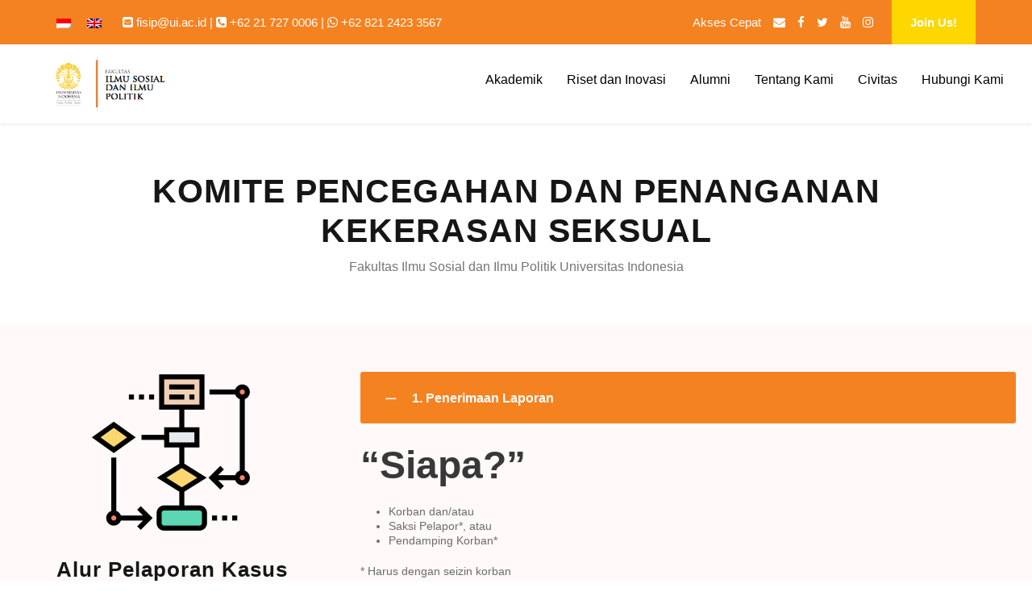

--- FILE ---
content_type: text/html; charset=UTF-8
request_url: https://fisip.ui.ac.id/kppks/
body_size: 20500
content:
<!DOCTYPE html><html lang="id-ID" class="no-js"><head><script data-no-optimize="1">var litespeed_docref=sessionStorage.getItem("litespeed_docref");litespeed_docref&&(Object.defineProperty(document,"referrer",{get:function(){return litespeed_docref}}),sessionStorage.removeItem("litespeed_docref"));</script> <meta charset="UTF-8"><meta name="viewport" content="width=device-width, initial-scale=1"><link rel="profile" href="https://gmpg.org/xfn/11"><link rel="pingback" href="https://fisip.ui.ac.id/xmlrpc.php"><title>Komite Pencegahan dan Penanganan Kekerasan Seksual &#8211; Fakultas Ilmu Sosial dan Ilmu Politik &#8211; Universitas Indonesia</title><meta name='robots' content='max-image-preview:large' /><link rel='dns-prefetch' href='//www.googletagmanager.com' /><link rel='dns-prefetch' href='//fonts.googleapis.com' /><link rel="alternate" type="application/rss+xml" title="Fakultas Ilmu Sosial dan Ilmu Politik - Universitas Indonesia &raquo; Feed" href="https://fisip.ui.ac.id/feed/" /><link rel="alternate" type="application/rss+xml" title="Fakultas Ilmu Sosial dan Ilmu Politik - Universitas Indonesia &raquo; Umpan Komentar" href="https://fisip.ui.ac.id/comments/feed/" /><link rel="alternate" title="oEmbed (JSON)" type="application/json+oembed" href="https://fisip.ui.ac.id/wp-json/oembed/1.0/embed?url=https%3A%2F%2Ffisip.ui.ac.id%2Fkppks%2F" /><link rel="alternate" title="oEmbed (XML)" type="text/xml+oembed" href="https://fisip.ui.ac.id/wp-json/oembed/1.0/embed?url=https%3A%2F%2Ffisip.ui.ac.id%2Fkppks%2F&#038;format=xml" /><style id='wp-img-auto-sizes-contain-inline-css' type='text/css'>img:is([sizes=auto i],[sizes^="auto," i]){contain-intrinsic-size:3000px 1500px}
/*# sourceURL=wp-img-auto-sizes-contain-inline-css */</style><link data-optimized="2" rel="stylesheet" href="https://fisip.ui.ac.id/wp-content/litespeed/css/2a60124ebd9779320353552829d530b6.css?ver=26d6a" /><style id='global-styles-inline-css' type='text/css'>:root{--wp--preset--aspect-ratio--square: 1;--wp--preset--aspect-ratio--4-3: 4/3;--wp--preset--aspect-ratio--3-4: 3/4;--wp--preset--aspect-ratio--3-2: 3/2;--wp--preset--aspect-ratio--2-3: 2/3;--wp--preset--aspect-ratio--16-9: 16/9;--wp--preset--aspect-ratio--9-16: 9/16;--wp--preset--color--black: #000000;--wp--preset--color--cyan-bluish-gray: #abb8c3;--wp--preset--color--white: #ffffff;--wp--preset--color--pale-pink: #f78da7;--wp--preset--color--vivid-red: #cf2e2e;--wp--preset--color--luminous-vivid-orange: #ff6900;--wp--preset--color--luminous-vivid-amber: #fcb900;--wp--preset--color--light-green-cyan: #7bdcb5;--wp--preset--color--vivid-green-cyan: #00d084;--wp--preset--color--pale-cyan-blue: #8ed1fc;--wp--preset--color--vivid-cyan-blue: #0693e3;--wp--preset--color--vivid-purple: #9b51e0;--wp--preset--gradient--vivid-cyan-blue-to-vivid-purple: linear-gradient(135deg,rgb(6,147,227) 0%,rgb(155,81,224) 100%);--wp--preset--gradient--light-green-cyan-to-vivid-green-cyan: linear-gradient(135deg,rgb(122,220,180) 0%,rgb(0,208,130) 100%);--wp--preset--gradient--luminous-vivid-amber-to-luminous-vivid-orange: linear-gradient(135deg,rgb(252,185,0) 0%,rgb(255,105,0) 100%);--wp--preset--gradient--luminous-vivid-orange-to-vivid-red: linear-gradient(135deg,rgb(255,105,0) 0%,rgb(207,46,46) 100%);--wp--preset--gradient--very-light-gray-to-cyan-bluish-gray: linear-gradient(135deg,rgb(238,238,238) 0%,rgb(169,184,195) 100%);--wp--preset--gradient--cool-to-warm-spectrum: linear-gradient(135deg,rgb(74,234,220) 0%,rgb(151,120,209) 20%,rgb(207,42,186) 40%,rgb(238,44,130) 60%,rgb(251,105,98) 80%,rgb(254,248,76) 100%);--wp--preset--gradient--blush-light-purple: linear-gradient(135deg,rgb(255,206,236) 0%,rgb(152,150,240) 100%);--wp--preset--gradient--blush-bordeaux: linear-gradient(135deg,rgb(254,205,165) 0%,rgb(254,45,45) 50%,rgb(107,0,62) 100%);--wp--preset--gradient--luminous-dusk: linear-gradient(135deg,rgb(255,203,112) 0%,rgb(199,81,192) 50%,rgb(65,88,208) 100%);--wp--preset--gradient--pale-ocean: linear-gradient(135deg,rgb(255,245,203) 0%,rgb(182,227,212) 50%,rgb(51,167,181) 100%);--wp--preset--gradient--electric-grass: linear-gradient(135deg,rgb(202,248,128) 0%,rgb(113,206,126) 100%);--wp--preset--gradient--midnight: linear-gradient(135deg,rgb(2,3,129) 0%,rgb(40,116,252) 100%);--wp--preset--font-size--small: 13px;--wp--preset--font-size--medium: 20px;--wp--preset--font-size--large: 36px;--wp--preset--font-size--x-large: 42px;--wp--preset--spacing--20: 0.44rem;--wp--preset--spacing--30: 0.67rem;--wp--preset--spacing--40: 1rem;--wp--preset--spacing--50: 1.5rem;--wp--preset--spacing--60: 2.25rem;--wp--preset--spacing--70: 3.38rem;--wp--preset--spacing--80: 5.06rem;--wp--preset--shadow--natural: 6px 6px 9px rgba(0, 0, 0, 0.2);--wp--preset--shadow--deep: 12px 12px 50px rgba(0, 0, 0, 0.4);--wp--preset--shadow--sharp: 6px 6px 0px rgba(0, 0, 0, 0.2);--wp--preset--shadow--outlined: 6px 6px 0px -3px rgb(255, 255, 255), 6px 6px rgb(0, 0, 0);--wp--preset--shadow--crisp: 6px 6px 0px rgb(0, 0, 0);}:where(.is-layout-flex){gap: 0.5em;}:where(.is-layout-grid){gap: 0.5em;}body .is-layout-flex{display: flex;}.is-layout-flex{flex-wrap: wrap;align-items: center;}.is-layout-flex > :is(*, div){margin: 0;}body .is-layout-grid{display: grid;}.is-layout-grid > :is(*, div){margin: 0;}:where(.wp-block-columns.is-layout-flex){gap: 2em;}:where(.wp-block-columns.is-layout-grid){gap: 2em;}:where(.wp-block-post-template.is-layout-flex){gap: 1.25em;}:where(.wp-block-post-template.is-layout-grid){gap: 1.25em;}.has-black-color{color: var(--wp--preset--color--black) !important;}.has-cyan-bluish-gray-color{color: var(--wp--preset--color--cyan-bluish-gray) !important;}.has-white-color{color: var(--wp--preset--color--white) !important;}.has-pale-pink-color{color: var(--wp--preset--color--pale-pink) !important;}.has-vivid-red-color{color: var(--wp--preset--color--vivid-red) !important;}.has-luminous-vivid-orange-color{color: var(--wp--preset--color--luminous-vivid-orange) !important;}.has-luminous-vivid-amber-color{color: var(--wp--preset--color--luminous-vivid-amber) !important;}.has-light-green-cyan-color{color: var(--wp--preset--color--light-green-cyan) !important;}.has-vivid-green-cyan-color{color: var(--wp--preset--color--vivid-green-cyan) !important;}.has-pale-cyan-blue-color{color: var(--wp--preset--color--pale-cyan-blue) !important;}.has-vivid-cyan-blue-color{color: var(--wp--preset--color--vivid-cyan-blue) !important;}.has-vivid-purple-color{color: var(--wp--preset--color--vivid-purple) !important;}.has-black-background-color{background-color: var(--wp--preset--color--black) !important;}.has-cyan-bluish-gray-background-color{background-color: var(--wp--preset--color--cyan-bluish-gray) !important;}.has-white-background-color{background-color: var(--wp--preset--color--white) !important;}.has-pale-pink-background-color{background-color: var(--wp--preset--color--pale-pink) !important;}.has-vivid-red-background-color{background-color: var(--wp--preset--color--vivid-red) !important;}.has-luminous-vivid-orange-background-color{background-color: var(--wp--preset--color--luminous-vivid-orange) !important;}.has-luminous-vivid-amber-background-color{background-color: var(--wp--preset--color--luminous-vivid-amber) !important;}.has-light-green-cyan-background-color{background-color: var(--wp--preset--color--light-green-cyan) !important;}.has-vivid-green-cyan-background-color{background-color: var(--wp--preset--color--vivid-green-cyan) !important;}.has-pale-cyan-blue-background-color{background-color: var(--wp--preset--color--pale-cyan-blue) !important;}.has-vivid-cyan-blue-background-color{background-color: var(--wp--preset--color--vivid-cyan-blue) !important;}.has-vivid-purple-background-color{background-color: var(--wp--preset--color--vivid-purple) !important;}.has-black-border-color{border-color: var(--wp--preset--color--black) !important;}.has-cyan-bluish-gray-border-color{border-color: var(--wp--preset--color--cyan-bluish-gray) !important;}.has-white-border-color{border-color: var(--wp--preset--color--white) !important;}.has-pale-pink-border-color{border-color: var(--wp--preset--color--pale-pink) !important;}.has-vivid-red-border-color{border-color: var(--wp--preset--color--vivid-red) !important;}.has-luminous-vivid-orange-border-color{border-color: var(--wp--preset--color--luminous-vivid-orange) !important;}.has-luminous-vivid-amber-border-color{border-color: var(--wp--preset--color--luminous-vivid-amber) !important;}.has-light-green-cyan-border-color{border-color: var(--wp--preset--color--light-green-cyan) !important;}.has-vivid-green-cyan-border-color{border-color: var(--wp--preset--color--vivid-green-cyan) !important;}.has-pale-cyan-blue-border-color{border-color: var(--wp--preset--color--pale-cyan-blue) !important;}.has-vivid-cyan-blue-border-color{border-color: var(--wp--preset--color--vivid-cyan-blue) !important;}.has-vivid-purple-border-color{border-color: var(--wp--preset--color--vivid-purple) !important;}.has-vivid-cyan-blue-to-vivid-purple-gradient-background{background: var(--wp--preset--gradient--vivid-cyan-blue-to-vivid-purple) !important;}.has-light-green-cyan-to-vivid-green-cyan-gradient-background{background: var(--wp--preset--gradient--light-green-cyan-to-vivid-green-cyan) !important;}.has-luminous-vivid-amber-to-luminous-vivid-orange-gradient-background{background: var(--wp--preset--gradient--luminous-vivid-amber-to-luminous-vivid-orange) !important;}.has-luminous-vivid-orange-to-vivid-red-gradient-background{background: var(--wp--preset--gradient--luminous-vivid-orange-to-vivid-red) !important;}.has-very-light-gray-to-cyan-bluish-gray-gradient-background{background: var(--wp--preset--gradient--very-light-gray-to-cyan-bluish-gray) !important;}.has-cool-to-warm-spectrum-gradient-background{background: var(--wp--preset--gradient--cool-to-warm-spectrum) !important;}.has-blush-light-purple-gradient-background{background: var(--wp--preset--gradient--blush-light-purple) !important;}.has-blush-bordeaux-gradient-background{background: var(--wp--preset--gradient--blush-bordeaux) !important;}.has-luminous-dusk-gradient-background{background: var(--wp--preset--gradient--luminous-dusk) !important;}.has-pale-ocean-gradient-background{background: var(--wp--preset--gradient--pale-ocean) !important;}.has-electric-grass-gradient-background{background: var(--wp--preset--gradient--electric-grass) !important;}.has-midnight-gradient-background{background: var(--wp--preset--gradient--midnight) !important;}.has-small-font-size{font-size: var(--wp--preset--font-size--small) !important;}.has-medium-font-size{font-size: var(--wp--preset--font-size--medium) !important;}.has-large-font-size{font-size: var(--wp--preset--font-size--large) !important;}.has-x-large-font-size{font-size: var(--wp--preset--font-size--x-large) !important;}
/*# sourceURL=global-styles-inline-css */</style><style id='classic-theme-styles-inline-css' type='text/css'>/*! This file is auto-generated */
.wp-block-button__link{color:#fff;background-color:#32373c;border-radius:9999px;box-shadow:none;text-decoration:none;padding:calc(.667em + 2px) calc(1.333em + 2px);font-size:1.125em}.wp-block-file__button{background:#32373c;color:#fff;text-decoration:none}
/*# sourceURL=/wp-includes/css/classic-themes.min.css */</style><style id='wpa-style-inline-css' type='text/css'>:root { --admin-bar-top : 7px; }
/*# sourceURL=wpa-style-inline-css */</style><style id='wpml-legacy-dropdown-0-inline-css' type='text/css'>.wpml-ls-statics-shortcode_actions{background-color:#ffffff;}.wpml-ls-statics-shortcode_actions, .wpml-ls-statics-shortcode_actions .wpml-ls-sub-menu, .wpml-ls-statics-shortcode_actions a {border-color:#cdcdcd;}.wpml-ls-statics-shortcode_actions a, .wpml-ls-statics-shortcode_actions .wpml-ls-sub-menu a, .wpml-ls-statics-shortcode_actions .wpml-ls-sub-menu a:link, .wpml-ls-statics-shortcode_actions li:not(.wpml-ls-current-language) .wpml-ls-link, .wpml-ls-statics-shortcode_actions li:not(.wpml-ls-current-language) .wpml-ls-link:link {color:#444444;background-color:#ffffff;}.wpml-ls-statics-shortcode_actions .wpml-ls-sub-menu a:hover,.wpml-ls-statics-shortcode_actions .wpml-ls-sub-menu a:focus, .wpml-ls-statics-shortcode_actions .wpml-ls-sub-menu a:link:hover, .wpml-ls-statics-shortcode_actions .wpml-ls-sub-menu a:link:focus {color:#000000;background-color:#eeeeee;}.wpml-ls-statics-shortcode_actions .wpml-ls-current-language > a {color:#444444;background-color:#ffffff;}.wpml-ls-statics-shortcode_actions .wpml-ls-current-language:hover>a, .wpml-ls-statics-shortcode_actions .wpml-ls-current-language>a:focus {color:#000000;background-color:#eeeeee;}
/*# sourceURL=wpml-legacy-dropdown-0-inline-css */</style><script type="litespeed/javascript" data-src="https://fisip.ui.ac.id/wp-includes/js/jquery/jquery.min.js" id="jquery-core-js"></script> <script id="sdm-scripts-js-extra" type="litespeed/javascript">var sdm_ajax_script={"ajaxurl":"https://fisip.ui.ac.id/wp-admin/admin-ajax.php"}</script> 
 <script type="litespeed/javascript" data-src="https://www.googletagmanager.com/gtag/js?id=G-C42SGY4S80" id="google_gtagjs-js"></script> <script id="google_gtagjs-js-after" type="litespeed/javascript">window.dataLayer=window.dataLayer||[];function gtag(){dataLayer.push(arguments)}
gtag("set","linker",{"domains":["fisip.ui.ac.id"]});gtag("js",new Date());gtag("set","developer_id.dZTNiMT",!0);gtag("config","G-C42SGY4S80")</script> <link rel="https://api.w.org/" href="https://fisip.ui.ac.id/wp-json/" /><link rel="alternate" title="JSON" type="application/json" href="https://fisip.ui.ac.id/wp-json/wp/v2/pages/230557" /><link rel="canonical" href="https://fisip.ui.ac.id/kppks/" /><meta name="generator" content="WPML ver:4.8.6 stt:1,25;" /><style>#gdlr-core-column-1:hover .gdlr-core-pbf-column-content-margin, #gdlr-core-column-1:hover .gdlr-core-pbf-column-content-margin .gdlr-core-pbf-background-wrap, #gdlr-core-column-1:hover .gdlr-core-pbf-column-content-margin .gdlr-core-pbf-background-frame{ border-color: #ffffff !important; }#gdlr-core-column-1:hover .gdlr-core-pbf-column-content-margin .gdlr-core-pbf-background-wrap{  }#gdlr-core-column-2:hover .gdlr-core-pbf-column-content-margin, #gdlr-core-column-2:hover .gdlr-core-pbf-column-content-margin .gdlr-core-pbf-background-wrap, #gdlr-core-column-2:hover .gdlr-core-pbf-column-content-margin .gdlr-core-pbf-background-frame{ border-color: #ffffff !important; }#gdlr-core-column-2:hover .gdlr-core-pbf-column-content-margin .gdlr-core-pbf-background-wrap{  }#gdlr-core-column-3:hover .gdlr-core-pbf-column-content-margin, #gdlr-core-column-3:hover .gdlr-core-pbf-column-content-margin .gdlr-core-pbf-background-wrap, #gdlr-core-column-3:hover .gdlr-core-pbf-column-content-margin .gdlr-core-pbf-background-frame{ border-color: #ffffff !important; }#gdlr-core-column-3:hover .gdlr-core-pbf-column-content-margin .gdlr-core-pbf-background-wrap{  }#gdlr-core-column-4:hover .gdlr-core-pbf-column-content-margin, #gdlr-core-column-4:hover .gdlr-core-pbf-column-content-margin .gdlr-core-pbf-background-wrap, #gdlr-core-column-4:hover .gdlr-core-pbf-column-content-margin .gdlr-core-pbf-background-frame{ border-color: #ffffff !important; }#gdlr-core-column-4:hover .gdlr-core-pbf-column-content-margin .gdlr-core-pbf-background-wrap{  }#gdlr-core-column-5:hover .gdlr-core-pbf-column-content-margin, #gdlr-core-column-5:hover .gdlr-core-pbf-column-content-margin .gdlr-core-pbf-background-wrap, #gdlr-core-column-5:hover .gdlr-core-pbf-column-content-margin .gdlr-core-pbf-background-frame{ border-color: #ffffff !important; }#gdlr-core-column-5:hover .gdlr-core-pbf-column-content-margin .gdlr-core-pbf-background-wrap{  }#gdlr-core-column-6:hover .gdlr-core-pbf-column-content-margin, #gdlr-core-column-6:hover .gdlr-core-pbf-column-content-margin .gdlr-core-pbf-background-wrap, #gdlr-core-column-6:hover .gdlr-core-pbf-column-content-margin .gdlr-core-pbf-background-frame{ border-color: #ffffff !important; }#gdlr-core-column-6:hover .gdlr-core-pbf-column-content-margin .gdlr-core-pbf-background-wrap{  }#gdlr-core-column-7:hover .gdlr-core-pbf-column-content-margin, #gdlr-core-column-7:hover .gdlr-core-pbf-column-content-margin .gdlr-core-pbf-background-wrap, #gdlr-core-column-7:hover .gdlr-core-pbf-column-content-margin .gdlr-core-pbf-background-frame{ border-color: #ffffff !important; }#gdlr-core-column-7:hover .gdlr-core-pbf-column-content-margin .gdlr-core-pbf-background-wrap{  }#gdlr-core-column-8:hover .gdlr-core-pbf-column-content-margin, #gdlr-core-column-8:hover .gdlr-core-pbf-column-content-margin .gdlr-core-pbf-background-wrap, #gdlr-core-column-8:hover .gdlr-core-pbf-column-content-margin .gdlr-core-pbf-background-frame{ border-color: #ffffff !important; }#gdlr-core-column-8:hover .gdlr-core-pbf-column-content-margin .gdlr-core-pbf-background-wrap{  }#gdlr-core-column-9:hover .gdlr-core-pbf-column-content-margin, #gdlr-core-column-9:hover .gdlr-core-pbf-column-content-margin .gdlr-core-pbf-background-wrap, #gdlr-core-column-9:hover .gdlr-core-pbf-column-content-margin .gdlr-core-pbf-background-frame{ border-color: #ffffff !important; }#gdlr-core-column-9:hover .gdlr-core-pbf-column-content-margin .gdlr-core-pbf-background-wrap{  }#gdlr-core-column-10:hover .gdlr-core-pbf-column-content-margin, #gdlr-core-column-10:hover .gdlr-core-pbf-column-content-margin .gdlr-core-pbf-background-wrap, #gdlr-core-column-10:hover .gdlr-core-pbf-column-content-margin .gdlr-core-pbf-background-frame{ border-color: #ffffff !important; }#gdlr-core-column-10:hover .gdlr-core-pbf-column-content-margin .gdlr-core-pbf-background-wrap{  }</style><meta name="generator" content="Site Kit by Google 1.170.0" /><meta name="google-adsense-platform-account" content="ca-host-pub-2644536267352236"><meta name="google-adsense-platform-domain" content="sitekit.withgoogle.com"><link rel="icon" href="https://fisip.ui.ac.id/wp-content/uploads/2016/06/cropped-logo-baru-putih-PNG-32x32.png" sizes="32x32" /><link rel="icon" href="https://fisip.ui.ac.id/wp-content/uploads/2016/06/cropped-logo-baru-putih-PNG-192x192.png" sizes="192x192" /><link rel="apple-touch-icon" href="https://fisip.ui.ac.id/wp-content/uploads/2016/06/cropped-logo-baru-putih-PNG-180x180.png" /><meta name="msapplication-TileImage" content="https://fisip.ui.ac.id/wp-content/uploads/2016/06/cropped-logo-baru-putih-PNG-270x270.png" /></head><body data-rsssl=1 class="wp-singular page-template-default page page-id-230557 wp-theme-kingster wp-child-theme-kingster-child gdlr-core-body kingster-body kingster-body-front kingster-full  kingster-with-sticky-navigation  kingster-blockquote-style-2 gdlr-core-link-to-lightbox"><div class="kingster-mobile-header-wrap" ><div class="kingster-mobile-header kingster-header-background kingster-style-slide kingster-sticky-mobile-navigation " id="kingster-mobile-header" ><div class="kingster-mobile-header-container kingster-container clearfix" ><div class="kingster-logo  kingster-item-pdlr"><div class="kingster-logo-inner"><a class="" href="https://fisip.ui.ac.id/" ><img data-lazyloaded="1" src="[data-uri]" data-src="https://fisip.ui.ac.id/wp-content/uploads/2014/02/logo-fisip.png" alt="" width="298" height="116" title="logo-fisip" /></a></div></div><div class="kingster-mobile-menu-right" ><div class="kingster-mobile-menu" ><a class="kingster-mm-menu-button kingster-mobile-menu-button kingster-mobile-button-hamburger" href="#kingster-mobile-menu" ><span></span></a><div class="kingster-mm-menu-wrap kingster-navigation-font" id="kingster-mobile-menu" data-slide="right" ><ul id="menu-menu-utama-2024" class="m-menu"><li class="menu-item menu-item-type-custom menu-item-object-custom menu-item-has-children menu-item-232931"><a>Akademik</a><ul class="sub-menu"><li class="menu-item menu-item-type-post_type menu-item-object-page menu-item-has-children menu-item-235818"><a href="https://fisip.ui.ac.id/ringkasan-program-studi/">Program Studi</a><ul class="sub-menu"><li class="menu-item menu-item-type-custom menu-item-object-custom menu-item-235827"><a href="https://commdept.fisip.ui.ac.id/">Ilmu Komunikasi</a></li><li class="menu-item menu-item-type-custom menu-item-object-custom menu-item-235828"><a href="https://politics.fisip.ui.ac.id/">Ilmu Politik</a></li><li class="menu-item menu-item-type-custom menu-item-object-custom menu-item-235829"><a href="https://criminology.fisip.ui.ac.id/">Kriminologi</a></li><li class="menu-item menu-item-type-custom menu-item-object-custom menu-item-235830"><a href="http://sosiologi.fisip.ui.ac.id">Sosiologi</a></li><li class="menu-item menu-item-type-custom menu-item-object-custom menu-item-235831"><a href="http://socialwelfare.fisip.ui.ac.id">Ilmu Kesejahteraan Sosial</a></li><li class="menu-item menu-item-type-custom menu-item-object-custom menu-item-235832"><a href="http://anthropology.fisip.ui.ac.id">Antropologi</a></li><li class="menu-item menu-item-type-custom menu-item-object-custom menu-item-235833"><a href="http://ir.fisip.ui.ac.id">Ilmu Hubungan Internasional</a></li></ul></li><li class="menu-item menu-item-type-custom menu-item-object-custom menu-item-has-children menu-item-232948"><a href="#">Penerimaan dan Layanan Fakultas</a><ul class="sub-menu"><li class="menu-item menu-item-type-post_type menu-item-object-page menu-item-232959"><a href="https://fisip.ui.ac.id/kalender-akademik/">Kalender Akademik FISIP UI</a></li><li class="menu-item menu-item-type-post_type menu-item-object-page menu-item-232958"><a href="https://fisip.ui.ac.id/akreditasi/">Akreditasi Program Studi</a></li><li class="menu-item menu-item-type-post_type menu-item-object-page menu-item-232960"><a href="https://fisip.ui.ac.id/pusat-unduhan/">Unduhan Berkas</a></li><li class="menu-item menu-item-type-post_type menu-item-object-page menu-item-235845"><a href="https://fisip.ui.ac.id/informasi-publik/">Pedoman Akses Informasi Publik</a></li><li class="menu-item menu-item-type-post_type menu-item-object-page menu-item-232961"><a href="https://fisip.ui.ac.id/informasi-publik/kunjungan-sekolah/">Prosedur Kunjungan Sekolah ke FISIP UI</a></li></ul></li></ul></li><li class="menu-item menu-item-type-custom menu-item-object-custom menu-item-has-children menu-item-232932"><a>Riset dan Inovasi</a><ul class="sub-menu"><li class="menu-item menu-item-type-custom menu-item-object-custom menu-item-has-children menu-item-232949"><a href="#">Pusat Riset</a><ul class="sub-menu"><li class="menu-item menu-item-type-custom menu-item-object-custom menu-item-233265"><a href="https://lppsp.ui.ac.id/?lang=id">LPPSP FISIP UI</a></li><li class="menu-item menu-item-type-custom menu-item-object-custom menu-item-233268"><a href="https://puskapa.org/">Pusat Kajian Perlindungan Anak</a></li><li class="menu-item menu-item-type-custom menu-item-object-custom menu-item-233266"><a href="https://arc.ui.ac.id/">Asia Research Center</a></li><li class="menu-item menu-item-type-custom menu-item-object-custom menu-item-233267"><a href="https://kicfisipui.org">Korea-Indonesia Connection</a></li></ul></li><li class="menu-item menu-item-type-custom menu-item-object-custom menu-item-has-children menu-item-232950"><a href="#">Publikasi Riset</a><ul class="sub-menu"><li class="menu-item menu-item-type-custom menu-item-object-custom menu-item-233262"><a href="https://scholar.ui.ac.id/en/publications/?organisationIds=ad36c300-1040-46fa-a705-b577f8d7c120&#038;nofollow=true">Publikasi Riset Kami</a></li></ul></li></ul></li><li class="menu-item menu-item-type-custom menu-item-object-custom menu-item-has-children menu-item-232933"><a>Alumni</a><ul class="sub-menu"><li class="menu-item menu-item-type-custom menu-item-object-custom menu-item-233263"><a href="https://cdc.ui.ac.id">Career Development Center</a></li><li class="menu-item menu-item-type-custom menu-item-object-custom menu-item-233264"><a href="https://www.ui.ac.id/alumni/">Direktori Alumni UI</a></li></ul></li><li class="menu-item menu-item-type-custom menu-item-object-custom menu-item-has-children menu-item-232930"><a>Tentang Kami</a><ul class="sub-menu"><li class="menu-item menu-item-type-post_type menu-item-object-page menu-item-232935"><a href="https://fisip.ui.ac.id/sejarah/">Sejarah</a></li><li class="menu-item menu-item-type-post_type menu-item-object-page menu-item-232936"><a href="https://fisip.ui.ac.id/visi-misi-dan-tujuan/">Visi, Misi, dan Tujuan</a></li><li class="menu-item menu-item-type-post_type menu-item-object-page menu-item-232937"><a href="https://fisip.ui.ac.id/struktur-fakultas/">Struktur Organisasi Fakultas</a></li><li class="menu-item menu-item-type-post_type menu-item-object-page menu-item-232938"><a href="https://fisip.ui.ac.id/pimpinan-fakultas/">Pimpinan Fakultas</a></li></ul></li><li class="menu-item menu-item-type-custom menu-item-object-custom current-menu-ancestor current-menu-parent menu-item-has-children menu-item-232929"><a>Civitas</a><ul class="sub-menu"><li class="menu-item menu-item-type-post_type menu-item-object-page menu-item-232942"><a href="https://fisip.ui.ac.id/dewan-guru-besar-fakultas/">Dewan Guru Besar Fakultas</a></li><li class="menu-item menu-item-type-post_type menu-item-object-page menu-item-232943"><a href="https://fisip.ui.ac.id/senat-akademik-fakultas/">Senat Akademik Fakultas</a></li><li class="menu-item menu-item-type-post_type menu-item-object-page menu-item-232941"><a href="https://fisip.ui.ac.id/kep/">Komisi Etika Penelitian</a></li><li class="menu-item menu-item-type-post_type menu-item-object-page current-menu-item page_item page-item-230557 current_page_item menu-item-232940"><a href="https://fisip.ui.ac.id/kppks/" aria-current="page">Komite Pencegahan dan Penanganan Kekerasan Seksual</a></li><li class="menu-item menu-item-type-post_type menu-item-object-page menu-item-235698"><a href="https://fisip.ui.ac.id/upma/">Unit Penjaminan Mutu Akademik (UPMA)</a></li><li class="menu-item menu-item-type-custom menu-item-object-custom menu-item-has-children menu-item-235822"><a>Dosen dan Kepakaran</a><ul class="sub-menu"><li class="menu-item menu-item-type-custom menu-item-object-custom menu-item-235819"><a href="https://ir.fisip.ui.ac.id/dosen-tetap/">Ilmu Hubungan Internasional</a></li><li class="menu-item menu-item-type-custom menu-item-object-custom menu-item-235820"><a href="https://psdk.ui.ac.id/dosen/">Ilmu Komunikasi (Sarjana)</a></li><li class="menu-item menu-item-type-custom menu-item-object-custom menu-item-235821"><a href="https://pascakomunikasi.fisip.ui.ac.id/pengajar-dan-bidang-keahlian/">Ilmu Komunikasi (Pascasarjana)</a></li></ul></li></ul></li><li class="menu-item menu-item-type-post_type menu-item-object-page menu-item-233269"><a href="https://fisip.ui.ac.id/kontak/">Hubungi Kami</a></li></ul></div></div></div></div></div></div><div class="kingster-body-outer-wrapper "><div class="kingster-body-wrapper clearfix  kingster-with-frame"><div class="kingster-top-bar" ><div class="kingster-top-bar-background" ></div><div class="kingster-top-bar-container kingster-container " ><div class="kingster-top-bar-container-inner clearfix" ><div class="kingster-top-bar-left kingster-item-pdlr"><span class="kingster-custom-wpml-flag" ><span class="kingster-custom-wpml-flag-item kingster-language-code-id" ><a href="https://fisip.ui.ac.id/kppks/" ><img data-lazyloaded="1" src="[data-uri]" data-src="https://fisip.ui.ac.id/wp-content/plugins/sitepress-multilingual-cms/res/flags/id.png" alt="id" width="18" height="12" /></a></span><span class="kingster-custom-wpml-flag-item kingster-language-code-en" ><a href="https://fisip.ui.ac.id/en/sapc/" ><img data-lazyloaded="1" src="[data-uri]" data-src="https://fisip.ui.ac.id/wp-content/plugins/sitepress-multilingual-cms/res/flags/en.png" alt="en" width="18" height="12" /></a></span></span><i class="fa fa-envelope-square" aria-hidden="true"></i> <a href="mailto:fisip@ui.ac.id">fisip@ui.ac.id</a> |  <i class="fa fa-phone-square" aria-hidden="true"></i> +62 21 727 0006 |
<i class="fa fa-whatsapp" aria-hidden="true"></i>
<a href="https://wa.me/6282124233567">+62 821 2423 3567</a></div><div class="kingster-top-bar-right kingster-item-pdlr"><ul id="kingster-top-bar-menu" class="sf-menu kingster-top-bar-menu kingster-top-bar-right-menu"><li  class="menu-kiri menu-item menu-item-type-custom menu-item-object-custom menu-item-has-children menu-item-7670 kingster-normal-menu"><a href="#" class="sf-with-ul-pre">Akses Cepat</a><ul class="sub-menu"><li  class="menu-item menu-item-type-custom menu-item-object-custom menu-item-7671" data-size="60"><a href="http://webmail.ui.ac.id">Webmail UI</a></li><li  class="menu-item menu-item-type-custom menu-item-object-custom menu-item-7672" data-size="60"><a href="http://sipeg.ui.ac.id">Sistem Pegawai UI</a></li><li  class="menu-item menu-item-type-custom menu-item-object-custom menu-item-7673" data-size="60"><a href="http://academic.ui.ac.id">SIAK NG</a></li><li  class="menu-item menu-item-type-custom menu-item-object-custom menu-item-7674" data-size="60"><a href="http://emas.ui.ac.id">E-Learning UI</a></li><li  class="menu-item menu-item-type-custom menu-item-object-custom menu-item-7676" data-size="60"><a href="http://sirip.ui.ac.id">Riset UI</a></li><li  class="menu-item menu-item-type-custom menu-item-object-custom menu-item-12468" data-size="60"><a href="http://lontar.ui.ac.id">Perpustakaan UI</a></li><li  class="menu-item menu-item-type-custom menu-item-object-custom menu-item-12467" data-size="60"><a href="http://digilibmbrc.fisip.ui.ac.id/">Perpustakaan FISIP</a></li></ul></li></ul><div class="kingster-top-bar-right-social" ><a href="mailto:mailto:fisip@ui.ac.id" target="_blank" class="kingster-top-bar-social-icon" title="email" ><i class="fa fa-envelope" ></i></a><a href="https://www.facebook.com/fisip.universitasindonesia" target="_blank" class="kingster-top-bar-social-icon" title="facebook" ><i class="fa fa-facebook" ></i></a><a href="https://twitter.com/FISIP_UI" target="_blank" class="kingster-top-bar-social-icon" title="twitter" ><i class="fa fa-twitter" ></i></a><a href="https://www.youtube.com/channel/UCuRgKrV1M2Wu7-Xf7Qx0YLw" target="_blank" class="kingster-top-bar-social-icon" title="youtube" ><i class="fa fa-youtube" ></i></a><a href="https://www.instagram.com/fisip_ui" target="_blank" class="kingster-top-bar-social-icon" title="instagram" ><i class="fa fa-instagram" ></i></a></div><a class="kingster-top-bar-right-button" href="https://penerimaan.ui.ac.id" target="_blank"  >Join Us!</a></div></div></div></div><header class="kingster-header-wrap kingster-header-style-plain  kingster-style-menu-right kingster-sticky-navigation kingster-style-fixed clearfix" data-navigation-offset="50px"  ><div class="kingster-header-background" ></div><div class="kingster-header-container  kingster-header-full"><div class="kingster-header-container-inner clearfix"><div class="kingster-logo  kingster-item-pdlr"><div class="kingster-logo-inner"><a class="kingster-fixed-nav-logo" href="https://fisip.ui.ac.id/" ><img data-lazyloaded="1" src="[data-uri]" data-src="https://fisip.ui.ac.id/wp-content/uploads/2023/10/FISIP-Mono-Hitam.png" width="1920" height="787" data-srcset="https://fisip.ui.ac.id/wp-content/uploads/2023/10/FISIP-Mono-Hitam-400x163.png 400w, https://fisip.ui.ac.id/wp-content/uploads/2023/10/FISIP-Mono-Hitam-600x245.png 600w, https://fisip.ui.ac.id/wp-content/uploads/2023/10/FISIP-Mono-Hitam-800x327.png 800w, https://fisip.ui.ac.id/wp-content/uploads/2023/10/FISIP-Mono-Hitam.png 1920w" data-sizes="(max-width: 767px) 100vw, (max-width: 1150px) 100vw, 1150px"  alt="" /></a><a class=" kingster-orig-logo" href="https://fisip.ui.ac.id/" ><img data-lazyloaded="1" src="[data-uri]" data-src="https://fisip.ui.ac.id/wp-content/uploads/2014/02/logo-fisip.png" alt="" width="298" height="116" title="logo-fisip" /></a></div></div><div class="kingster-navigation kingster-item-pdlr clearfix " ><div class="kingster-main-menu" id="kingster-main-menu" ><ul id="menu-menu-utama-2025" class="sf-menu"><li  class="menu-item menu-item-type-custom menu-item-object-custom menu-item-has-children menu-item-232931 kingster-normal-menu"><a class="sf-with-ul-pre">Akademik</a><ul class="sub-menu"><li  class="menu-item menu-item-type-post_type menu-item-object-page menu-item-has-children menu-item-235818" data-size="60"><a href="https://fisip.ui.ac.id/ringkasan-program-studi/" class="sf-with-ul-pre">Program Studi</a><ul class="sub-menu"><li  class="menu-item menu-item-type-custom menu-item-object-custom menu-item-235827"><a href="https://commdept.fisip.ui.ac.id/">Ilmu Komunikasi</a></li><li  class="menu-item menu-item-type-custom menu-item-object-custom menu-item-235828"><a href="https://politics.fisip.ui.ac.id/">Ilmu Politik</a></li><li  class="menu-item menu-item-type-custom menu-item-object-custom menu-item-235829"><a href="https://criminology.fisip.ui.ac.id/">Kriminologi</a></li><li  class="menu-item menu-item-type-custom menu-item-object-custom menu-item-235830"><a href="http://sosiologi.fisip.ui.ac.id">Sosiologi</a></li><li  class="menu-item menu-item-type-custom menu-item-object-custom menu-item-235831"><a href="http://socialwelfare.fisip.ui.ac.id">Ilmu Kesejahteraan Sosial</a></li><li  class="menu-item menu-item-type-custom menu-item-object-custom menu-item-235832"><a href="http://anthropology.fisip.ui.ac.id">Antropologi</a></li><li  class="menu-item menu-item-type-custom menu-item-object-custom menu-item-235833"><a href="http://ir.fisip.ui.ac.id">Ilmu Hubungan Internasional</a></li></ul></li><li  class="menu-item menu-item-type-custom menu-item-object-custom menu-item-has-children menu-item-232948" data-size="15"><a href="#" class="sf-with-ul-pre">Penerimaan dan Layanan Fakultas</a><ul class="sub-menu"><li  class="menu-item menu-item-type-post_type menu-item-object-page menu-item-232959"><a href="https://fisip.ui.ac.id/kalender-akademik/">Kalender Akademik FISIP UI</a></li><li  class="menu-item menu-item-type-post_type menu-item-object-page menu-item-232958"><a href="https://fisip.ui.ac.id/akreditasi/">Akreditasi Program Studi</a></li><li  class="menu-item menu-item-type-post_type menu-item-object-page menu-item-232960"><a href="https://fisip.ui.ac.id/pusat-unduhan/">Unduhan Berkas</a></li><li  class="menu-item menu-item-type-post_type menu-item-object-page menu-item-235845"><a href="https://fisip.ui.ac.id/informasi-publik/">Pedoman Akses Informasi Publik</a></li><li  class="menu-item menu-item-type-post_type menu-item-object-page menu-item-232961"><a href="https://fisip.ui.ac.id/informasi-publik/kunjungan-sekolah/">Prosedur Kunjungan Sekolah ke FISIP UI</a></li></ul></li></ul></li><li  class="menu-item menu-item-type-custom menu-item-object-custom menu-item-has-children menu-item-232932 kingster-normal-menu"><a class="sf-with-ul-pre">Riset dan Inovasi</a><ul class="sub-menu"><li  class="menu-item menu-item-type-custom menu-item-object-custom menu-item-has-children menu-item-232949" data-size="60"><a href="#" class="sf-with-ul-pre">Pusat Riset</a><ul class="sub-menu"><li  class="menu-item menu-item-type-custom menu-item-object-custom menu-item-233265"><a href="https://lppsp.ui.ac.id/?lang=id">LPPSP FISIP UI</a></li><li  class="menu-item menu-item-type-custom menu-item-object-custom menu-item-233268"><a href="https://puskapa.org/">Pusat Kajian Perlindungan Anak</a></li><li  class="menu-item menu-item-type-custom menu-item-object-custom menu-item-233266"><a href="https://arc.ui.ac.id/">Asia Research Center</a></li><li  class="menu-item menu-item-type-custom menu-item-object-custom menu-item-233267"><a href="https://kicfisipui.org">Korea-Indonesia Connection</a></li></ul></li><li  class="menu-item menu-item-type-custom menu-item-object-custom menu-item-has-children menu-item-232950" data-size="60"><a href="#" class="sf-with-ul-pre">Publikasi Riset</a><ul class="sub-menu"><li  class="menu-item menu-item-type-custom menu-item-object-custom menu-item-233262"><a href="https://scholar.ui.ac.id/en/publications/?organisationIds=ad36c300-1040-46fa-a705-b577f8d7c120&#038;nofollow=true">Publikasi Riset Kami</a></li></ul></li></ul></li><li  class="menu-item menu-item-type-custom menu-item-object-custom menu-item-has-children menu-item-232933 kingster-normal-menu"><a class="sf-with-ul-pre">Alumni</a><ul class="sub-menu"><li  class="menu-item menu-item-type-custom menu-item-object-custom menu-item-233263" data-size="60"><a href="https://cdc.ui.ac.id">Career Development Center</a></li><li  class="menu-item menu-item-type-custom menu-item-object-custom menu-item-233264" data-size="60"><a href="https://www.ui.ac.id/alumni/">Direktori Alumni UI</a></li></ul></li><li  class="menu-item menu-item-type-custom menu-item-object-custom menu-item-has-children menu-item-232930 kingster-normal-menu"><a class="sf-with-ul-pre">Tentang Kami</a><ul class="sub-menu"><li  class="menu-item menu-item-type-post_type menu-item-object-page menu-item-232935" data-size="60"><a href="https://fisip.ui.ac.id/sejarah/">Sejarah</a></li><li  class="menu-item menu-item-type-post_type menu-item-object-page menu-item-232936" data-size="60"><a href="https://fisip.ui.ac.id/visi-misi-dan-tujuan/">Visi, Misi, dan Tujuan</a></li><li  class="menu-item menu-item-type-post_type menu-item-object-page menu-item-232937" data-size="60"><a href="https://fisip.ui.ac.id/struktur-fakultas/">Struktur Organisasi Fakultas</a></li><li  class="menu-item menu-item-type-post_type menu-item-object-page menu-item-232938" data-size="60"><a href="https://fisip.ui.ac.id/pimpinan-fakultas/">Pimpinan Fakultas</a></li></ul></li><li  class="menu-item menu-item-type-custom menu-item-object-custom current-menu-ancestor current-menu-parent menu-item-has-children menu-item-232929 kingster-normal-menu"><a class="sf-with-ul-pre">Civitas</a><ul class="sub-menu"><li  class="menu-item menu-item-type-post_type menu-item-object-page menu-item-232942" data-size="60"><a href="https://fisip.ui.ac.id/dewan-guru-besar-fakultas/">Dewan Guru Besar Fakultas</a></li><li  class="menu-item menu-item-type-post_type menu-item-object-page menu-item-232943" data-size="60"><a href="https://fisip.ui.ac.id/senat-akademik-fakultas/">Senat Akademik Fakultas</a></li><li  class="menu-item menu-item-type-post_type menu-item-object-page menu-item-232941" data-size="60"><a href="https://fisip.ui.ac.id/kep/">Komisi Etika Penelitian</a></li><li  class="menu-item menu-item-type-post_type menu-item-object-page current-menu-item page_item page-item-230557 current_page_item menu-item-232940" data-size="60"><a href="https://fisip.ui.ac.id/kppks/">Komite Pencegahan dan Penanganan Kekerasan Seksual</a></li><li  class="menu-item menu-item-type-post_type menu-item-object-page menu-item-235698" data-size="60"><a href="https://fisip.ui.ac.id/upma/">Unit Penjaminan Mutu Akademik (UPMA)</a></li><li  class="menu-item menu-item-type-custom menu-item-object-custom menu-item-has-children menu-item-235822" data-size="60"><a class="sf-with-ul-pre">Dosen dan Kepakaran</a><ul class="sub-menu"><li  class="menu-item menu-item-type-custom menu-item-object-custom menu-item-235819"><a href="https://ir.fisip.ui.ac.id/dosen-tetap/">Ilmu Hubungan Internasional</a></li><li  class="menu-item menu-item-type-custom menu-item-object-custom menu-item-235820"><a href="https://psdk.ui.ac.id/dosen/">Ilmu Komunikasi (Sarjana)</a></li><li  class="menu-item menu-item-type-custom menu-item-object-custom menu-item-235821"><a href="https://pascakomunikasi.fisip.ui.ac.id/pengajar-dan-bidang-keahlian/">Ilmu Komunikasi (Pascasarjana)</a></li></ul></li></ul></li><li  class="menu-item menu-item-type-post_type menu-item-object-page menu-item-233269 kingster-normal-menu"><a href="https://fisip.ui.ac.id/kontak/">Hubungi Kami</a></li></ul><div class="kingster-navigation-slide-bar" id="kingster-navigation-slide-bar" ></div></div></div></div></div></header><div class="kingster-page-wrapper" id="kingster-page-wrapper" ><div class="gdlr-core-page-builder-body clearfix"><div class="gdlr-core-pbf-wrapper " ><div class="gdlr-core-pbf-wrapper-content gdlr-core-js "   ><div class="gdlr-core-pbf-wrapper-container clearfix gdlr-core-container" ><div class="gdlr-core-pbf-column gdlr-core-column-60 gdlr-core-column-first" ><div class="gdlr-core-pbf-column-content-margin gdlr-core-js "   ><div class="gdlr-core-pbf-column-content clearfix gdlr-core-js "   ><div class="gdlr-core-pbf-element" ><div class="gdlr-core-title-item gdlr-core-item-pdb clearfix  gdlr-core-center-align gdlr-core-title-item-caption-bottom gdlr-core-item-pdlr"  ><div class="gdlr-core-title-item-title-wrap clearfix" ><h3 class="gdlr-core-title-item-title gdlr-core-skin-title " style="font-weight: 700 ;"  >Komite Pencegahan dan Penanganan Kekerasan Seksual</h3></div><span class="gdlr-core-title-item-caption gdlr-core-info-font gdlr-core-skin-caption" style="font-style: normal ;"  >Fakultas Ilmu Sosial dan Ilmu Politik
Universitas Indonesia</span></div></div></div></div></div></div></div></div><div class="gdlr-core-pbf-wrapper " ><div class="gdlr-core-pbf-background-wrap" style="background-color: #fff9f9 ;"  ></div><div class="gdlr-core-pbf-wrapper-content gdlr-core-js "   ><div class="gdlr-core-pbf-wrapper-container clearfix gdlr-core-pbf-wrapper-full" ><div class="gdlr-core-pbf-column gdlr-core-column-20 gdlr-core-column-first" ><div class="gdlr-core-pbf-column-content-margin gdlr-core-js "   ><div class="gdlr-core-pbf-column-content clearfix gdlr-core-js "   ><div class="gdlr-core-pbf-element" ><div class="gdlr-core-image-item gdlr-core-item-pdb  gdlr-core-center-align gdlr-core-item-pdlr"  ><div class="gdlr-core-image-item-wrap gdlr-core-media-image  gdlr-core-image-item-style-rectangle" style="border-width: 0px;"  ><img data-lazyloaded="1" src="[data-uri]" data-src="https://fisip.ui.ac.id/wp-content/uploads/2022/10/flow-chart-200x200.png" alt="" width="200" height="200" title="flow-chart" /></div></div></div><div class="gdlr-core-pbf-element" ><div class="gdlr-core-title-item gdlr-core-item-pdb clearfix  gdlr-core-center-align gdlr-core-title-item-caption-top gdlr-core-item-pdlr"  ><div class="gdlr-core-title-item-title-wrap clearfix" ><h5 class="gdlr-core-title-item-title gdlr-core-skin-title " style="font-size: 26px ;font-weight: 600 ;text-transform: none ;"  >Alur Pelaporan Kasus</h5></div></div></div></div></div></div><div class="gdlr-core-pbf-column gdlr-core-column-40" ><div class="gdlr-core-pbf-column-content-margin gdlr-core-js "   ><div class="gdlr-core-pbf-column-content clearfix gdlr-core-js "   ><div class="gdlr-core-pbf-element" ><div class="gdlr-core-accordion-item gdlr-core-item-mglr gdlr-core-item-mgb  gdlr-core-accordion-style-background-title-icon gdlr-core-left-align gdlr-core-icon-pos-left gdlr-core-allow-close-all"  ><div class="gdlr-core-accordion-item-tab clearfix  gdlr-core-active" ><div class="gdlr-core-accordion-item-icon gdlr-core-js gdlr-core-skin-icon " ></div><div class="gdlr-core-accordion-item-content-wrapper"><h4 class="gdlr-core-accordion-item-title gdlr-core-js  gdlr-core-skin-e-background gdlr-core-skin-e-content"  >1. Penerimaan Laporan</h4><div class="gdlr-core-accordion-item-content"  ><h2>&#8220;Siapa?&#8221;</h2><ul><li>Korban dan/atau</li><li>Saksi Pelapor*, atau</li><li>Pendamping Korban*</li></ul><p>* Harus dengan seizin korban</p><h2>&#8220;Bagaimana?&#8221;</h2><ul><li>Kontak langsung Komite PPKS</li><li>Kotak Aduan</li><li>Surat Elektronik (<em>E-mail</em>)<ul><li><strong>antiksfisipui@gmail.com</strong>, atau</li><li><strong>antiksfisip@ui.ac.id</strong></li></ul></li></ul></div></div></div><div class="gdlr-core-accordion-item-tab clearfix " ><div class="gdlr-core-accordion-item-icon gdlr-core-js gdlr-core-skin-icon " ></div><div class="gdlr-core-accordion-item-content-wrapper"><h4 class="gdlr-core-accordion-item-title gdlr-core-js  gdlr-core-skin-e-background gdlr-core-skin-e-content"  >2. Pemeriksaan</h4><div class="gdlr-core-accordion-item-content"  ><div class="et_pb_toggle_content clearfix"><h2><strong>Terhadap Korban</strong></h2><ul><li>Korban dimintai keterangan dengan menjujung tinggi 9 nilai prinsip Komite PPKS.</li><li>Berhak untuk diperiksa bersama pendamping yang dipilih sendiri.</li><li>Dapat memberikan keterangan secara langsung (luring) maupun melalui video (daring).</li></ul><h2><strong>Terhadap Terlapor</strong></h2><ul><li>Terlapor didampingi oleh Kaprodi/Dosen Pembimbing Akademik ybs (jika terlapor adalah mahasiswa); oleh dosen lain atau teman sekerja atau pimpinan dari program studi atau departemen atau unit kerja ybs (jika terlapor adalah unsur dosen atau tenaga kependidikan)</li></ul><h2><strong>Terhadap Saksi yang Relevan</strong></h2><ul><li>Saksi yang relevan dimintai keterangan dengan menjunjung tinggi 9 nilai prinsip Komite PPKS.</li></ul></div></div></div></div><div class="gdlr-core-accordion-item-tab clearfix " ><div class="gdlr-core-accordion-item-icon gdlr-core-js gdlr-core-skin-icon " ></div><div class="gdlr-core-accordion-item-content-wrapper"><h4 class="gdlr-core-accordion-item-title gdlr-core-js  gdlr-core-skin-e-background gdlr-core-skin-e-content"  >3. Penyusunan Kesimpulan & Rekomendasi</h4><div class="gdlr-core-accordion-item-content"  ><div class="et_pb_toggle_content clearfix"><h2><strong>Oleh Komite</strong></h2><p><strong>Paling lama 10 hari kerja</strong></p><p>Komite PPKS akan menyusun rekomendasi tindak lanjut kepada Dekan FISIP UI untuk dapat ditelaah dan diputuskan mengikuti ketentuan peraturan akademik yang berlaku di Universitas Indonesia dan peraturan lainnya yang terkait.</p><h2>Tindak Lanjut Dekan</h2><p><strong>Paling lama 7 hari kerja</strong></p><p>Kesimpulan dan rekomendasi Komite disampaikan kepada Dekan, dan Dekan FISIP UI wajib menindaklanjuti rekomendasi Komite .</p></div></div></div></div><div class="gdlr-core-accordion-item-tab clearfix " ><div class="gdlr-core-accordion-item-icon gdlr-core-js gdlr-core-skin-icon " ></div><div class="gdlr-core-accordion-item-content-wrapper"><h4 class="gdlr-core-accordion-item-title gdlr-core-js  gdlr-core-skin-e-background gdlr-core-skin-e-content"  >4. Tindakan Pencegahan Kelembagaan</h4><div class="gdlr-core-accordion-item-content"  ><h5 class="et_pb_toggle_title">Tindakan Pencegahan Kelembagaan</h5></div></div></div></div></div></div></div></div></div></div></div><div class="gdlr-core-pbf-wrapper " ><div class="gdlr-core-pbf-wrapper-content gdlr-core-js "   ><div class="gdlr-core-pbf-wrapper-container clearfix gdlr-core-container" ><div class="gdlr-core-pbf-column gdlr-core-column-60 gdlr-core-column-first" ><div class="gdlr-core-pbf-column-content-margin gdlr-core-js "   ><div class="gdlr-core-pbf-column-content clearfix gdlr-core-js "   ><div class="gdlr-core-pbf-element" ><div class="gdlr-core-image-item gdlr-core-item-pdb  gdlr-core-center-align gdlr-core-item-pdlr"  ><div class="gdlr-core-image-item-wrap gdlr-core-media-image  gdlr-core-image-item-style-rectangle" style="border-width: 0px;"  ><img data-lazyloaded="1" src="[data-uri]" data-src="https://fisip.ui.ac.id/wp-content/uploads/2022/10/organization-200x200.png" alt="" width="200" height="200" title="organization" /></div></div></div><div class="gdlr-core-pbf-element" ><div class="gdlr-core-title-item gdlr-core-item-pdb clearfix  gdlr-core-center-align gdlr-core-title-item-caption-top gdlr-core-item-pdlr"  ><div class="gdlr-core-title-item-title-wrap clearfix" ><h5 class="gdlr-core-title-item-title gdlr-core-skin-title " style="font-size: 26px ;font-weight: 600 ;text-transform: none ;"  >Susunan Anggota Komite</h5></div></div></div><div class="gdlr-core-pbf-element" ><div class="gdlr-core-text-box-item gdlr-core-item-pdlr gdlr-core-item-pdb gdlr-core-center-align"  ><div class="gdlr-core-text-box-item-content" style="text-transform: none ;"  ><p>Terhitung pada 10 Agustus 2022, Dekan FISIP UI telah menetapkan dan mengangkat anggota Komite Pencegahan dan Penanganan Kekerasan Seksual FISIP UI Periode 2022-2026 yakni:</p></div></div></div></div></div></div></div></div></div><div class="gdlr-core-pbf-wrapper " ><div class="gdlr-core-pbf-background-wrap"  ></div><div class="gdlr-core-pbf-wrapper-content gdlr-core-js "   ><div class="gdlr-core-pbf-wrapper-container clearfix gdlr-core-container" ><div class="gdlr-core-pbf-column gdlr-core-column-15 gdlr-core-column-first" ><div class="gdlr-core-pbf-column-content-margin gdlr-core-js "   ><div class="gdlr-core-pbf-column-content clearfix gdlr-core-js "   ><div class="gdlr-core-pbf-element" ><div class="gdlr-core-image-item gdlr-core-item-pdb  gdlr-core-center-align gdlr-core-item-pdlr"  ><div class="gdlr-core-image-item-wrap gdlr-core-media-image  gdlr-core-with-shadow gdlr-core-image-item-style-circle" style="border-width: 0px;max-width: 300px ;"  ><img data-lazyloaded="1" src="[data-uri]" data-src="https://fisip.ui.ac.id/wp-content/uploads/2020/04/ani-soetjipto-samping-200x200.jpg" alt="" width="200" height="200" title="ani soetjipto-samping" /></div></div></div><div class="gdlr-core-pbf-element" ><div class="gdlr-core-text-box-item gdlr-core-item-pdlr gdlr-core-item-pdb gdlr-core-center-align"  ><div class="gdlr-core-text-box-item-content" style="font-size: 12px ;text-transform: none ;"  ><p><strong>Dr. Ani Widyani, M.A.<br /></strong>Dewan Pengarah</p></div></div></div></div></div></div><div class="gdlr-core-pbf-column gdlr-core-column-15" ><div class="gdlr-core-pbf-column-content-margin gdlr-core-js "   ><div class="gdlr-core-pbf-column-content clearfix gdlr-core-js "   ><div class="gdlr-core-pbf-element" ><div class="gdlr-core-image-item gdlr-core-item-pdb  gdlr-core-center-align gdlr-core-item-pdlr"  ><div class="gdlr-core-image-item-wrap gdlr-core-media-image  gdlr-core-with-shadow gdlr-core-image-item-style-circle" style="border-width: 0px;max-width: 300px ;"  ><img data-lazyloaded="1" src="[data-uri]" data-src="https://fisip.ui.ac.id/wp-content/uploads/2024/01/FISIP_196403261990032003-ninamuthmainnah-200x200.jpg" alt="" width="200" height="200" title="FISIP_196403261990032003-ninamuthmainnah" /></div></div></div><div class="gdlr-core-pbf-element" ><div class="gdlr-core-text-box-item gdlr-core-item-pdlr gdlr-core-item-pdb gdlr-core-center-align"  ><div class="gdlr-core-text-box-item-content" style="font-size: 12px ;text-transform: none ;"  ><p><strong>Dr. Nina Mutmainnah, M.Si.<br /></strong>Dewan Pengarah</p></div></div></div></div></div></div><div class="gdlr-core-pbf-column gdlr-core-column-15" ><div class="gdlr-core-pbf-column-content-margin gdlr-core-js "   ><div class="gdlr-core-pbf-column-content clearfix gdlr-core-js "   ><div class="gdlr-core-pbf-element" ><div class="gdlr-core-image-item gdlr-core-item-pdb  gdlr-core-center-align gdlr-core-item-pdlr"  ><div class="gdlr-core-image-item-wrap gdlr-core-media-image  gdlr-core-with-shadow gdlr-core-image-item-style-circle" style="border-width: 0px;max-width: 300px ;"  ><img data-lazyloaded="1" src="[data-uri]" data-src="https://fisip.ui.ac.id/wp-content/uploads/2020/04/ni-made-martini-puteri_samping-200x200.jpg" alt="" width="200" height="200" title="ni made martini puteri_samping" /></div></div></div><div class="gdlr-core-pbf-element" ><div class="gdlr-core-text-box-item gdlr-core-item-pdlr gdlr-core-item-pdb gdlr-core-center-align"  ><div class="gdlr-core-text-box-item-content" style="font-size: 12px ;text-transform: none ;"  ><p><strong>Dr. Ni Made Martini Puteri, M.Si.<br /></strong>Dewan Pengarah</p></div></div></div></div></div></div><div class="gdlr-core-pbf-column gdlr-core-column-15" ><div class="gdlr-core-pbf-column-content-margin gdlr-core-js "   ><div class="gdlr-core-pbf-column-content clearfix gdlr-core-js "   ><div class="gdlr-core-pbf-element" ><div class="gdlr-core-image-item gdlr-core-item-pdb  gdlr-core-center-align gdlr-core-item-pdlr"  ><div class="gdlr-core-image-item-wrap gdlr-core-media-image  gdlr-core-with-shadow gdlr-core-image-item-style-circle" style="border-width: 0px;max-width: 300px ;"  ><img data-lazyloaded="1" src="[data-uri]" data-src="https://fisip.ui.ac.id/wp-content/uploads/2019/10/IQRAK-1-200x200.jpg" alt="" width="200" height="200" title="IQRAK-1" /></div></div></div><div class="gdlr-core-pbf-element" ><div class="gdlr-core-text-box-item gdlr-core-item-pdlr gdlr-core-item-pdb gdlr-core-center-align"  ><div class="gdlr-core-text-box-item-content" style="font-size: 12px ;text-transform: none ;"  ><p><strong>Dr. Iqrak Sulhin, M.Si.<br /></strong>Dewan Pengarah</p></div></div></div></div></div></div></div></div></div><div class="gdlr-core-pbf-wrapper " ><div class="gdlr-core-pbf-background-wrap"  ></div><div class="gdlr-core-pbf-wrapper-content gdlr-core-js "   ><div class="gdlr-core-pbf-wrapper-container clearfix gdlr-core-container" ><div class="gdlr-core-pbf-column gdlr-core-column-12 gdlr-core-column-first" ><div class="gdlr-core-pbf-column-content-margin gdlr-core-js "   ><div class="gdlr-core-pbf-column-content clearfix gdlr-core-js "   ><div class="gdlr-core-pbf-element" ><div class="gdlr-core-image-item gdlr-core-item-pdb  gdlr-core-center-align gdlr-core-item-pdlr"  ><div class="gdlr-core-image-item-wrap gdlr-core-media-image  gdlr-core-with-shadow gdlr-core-image-item-style-circle" style="border-width: 0px;max-width: 300px ;"  ><img data-lazyloaded="1" src="[data-uri]" data-src="https://fisip.ui.ac.id/wp-content/uploads/2022/10/136.-Dra.-Mamik-Sri-Supatmi-M.Si_.-NIP-196808191998022002-x-200x200.jpg" alt="" width="200" height="200" title="136. Dra. Mamik Sri Supatmi, M.Si. &#8211; NIP 196808191998022002-x" /></div></div></div><div class="gdlr-core-pbf-element" ><div class="gdlr-core-text-box-item gdlr-core-item-pdlr gdlr-core-item-pdb gdlr-core-center-align"  ><div class="gdlr-core-text-box-item-content" style="font-size: 12px ;text-transform: none ;"  ><p><strong>Mamik Sri Supatmi, M.Si.<br /></strong>Anggota Komite Unsur Dosen</p></div></div></div></div></div></div><div class="gdlr-core-pbf-column gdlr-core-column-12" ><div class="gdlr-core-pbf-column-content-margin gdlr-core-js "   ><div class="gdlr-core-pbf-column-content clearfix gdlr-core-js "   ><div class="gdlr-core-pbf-element" ><div class="gdlr-core-image-item gdlr-core-item-pdb  gdlr-core-center-align gdlr-core-item-pdlr"  ><div class="gdlr-core-image-item-wrap gdlr-core-media-image  gdlr-core-with-shadow gdlr-core-image-item-style-circle" style="border-width: 0px;max-width: 300px ;"  ><img data-lazyloaded="1" src="[data-uri]" data-src="https://fisip.ui.ac.id/wp-content/uploads/2021/02/Ardhitya-Eduard-Yeremia-1-200x200.jpg" alt="" width="200" height="200" title="Ardhitya Eduard Yeremia-1" /></div></div></div><div class="gdlr-core-pbf-element" ><div class="gdlr-core-text-box-item gdlr-core-item-pdlr gdlr-core-item-pdb gdlr-core-center-align"  ><div class="gdlr-core-text-box-item-content" style="font-size: 12px ;text-transform: none ;"  ><p><strong>Ardhitya Eduard Yeremia, M.Sc., Ph.D.<br /></strong>Anggota Komite Unsur Dosen</p></div></div></div></div></div></div><div class="gdlr-core-pbf-column gdlr-core-column-12" ><div class="gdlr-core-pbf-column-content-margin gdlr-core-js "   ><div class="gdlr-core-pbf-column-content clearfix gdlr-core-js "   ><div class="gdlr-core-pbf-element" ><div class="gdlr-core-image-item gdlr-core-item-pdb  gdlr-core-center-align gdlr-core-item-pdlr"  ><div class="gdlr-core-image-item-wrap gdlr-core-media-image  gdlr-core-with-shadow gdlr-core-image-item-style-circle" style="border-width: 0px;max-width: 300px ;"  ><img data-lazyloaded="1" src="[data-uri]" data-src="https://fisip.ui.ac.id/wp-content/uploads/2020/04/suraya-depan-200x200.jpg" alt="" width="200" height="200" title="suraya-depan" /></div></div></div><div class="gdlr-core-pbf-element" ><div class="gdlr-core-text-box-item gdlr-core-item-pdlr gdlr-core-item-pdb gdlr-core-center-align"  ><div class="gdlr-core-text-box-item-content" style="font-size: 12px ;text-transform: none ;"  ><p><strong>Suraya Abdulwahab Afiff, Ph.D.<br /></strong>Anggota Komite Unsur Dosen</p></div></div></div></div></div></div><div class="gdlr-core-pbf-column gdlr-core-column-12" ><div class="gdlr-core-pbf-column-content-margin gdlr-core-js "   ><div class="gdlr-core-pbf-column-content clearfix gdlr-core-js "   ><div class="gdlr-core-pbf-element" ><div class="gdlr-core-image-item gdlr-core-item-pdb  gdlr-core-center-align gdlr-core-item-pdlr"  ><div class="gdlr-core-image-item-wrap gdlr-core-media-image  gdlr-core-with-shadow gdlr-core-image-item-style-circle" style="border-width: 0px;max-width: 300px ;"  ><img data-lazyloaded="1" src="[data-uri]" data-src="https://fisip.ui.ac.id/wp-content/uploads/2024/06/Camelia-Catharina-L.S._custom-200x200.jpg" alt="" width="200" height="200" title="Camelia Catharina L.S._custom" /></div></div></div><div class="gdlr-core-pbf-element" ><div class="gdlr-core-text-box-item gdlr-core-item-pdlr gdlr-core-item-pdb gdlr-core-center-align"  ><div class="gdlr-core-text-box-item-content" style="font-size: 12px ;text-transform: none ;"  ><p><strong>Dr. Camelia Pasandaran, M.Si.</strong><br />Anggota Komite Unsur Dosen</p></div></div></div></div></div></div><div class="gdlr-core-pbf-column gdlr-core-column-12" ><div class="gdlr-core-pbf-column-content-margin gdlr-core-js "   ><div class="gdlr-core-pbf-column-content clearfix gdlr-core-js "   ><div class="gdlr-core-pbf-element" ><div class="gdlr-core-image-item gdlr-core-item-pdb  gdlr-core-center-align gdlr-core-item-pdlr"  ><div class="gdlr-core-image-item-wrap gdlr-core-media-image  gdlr-core-with-shadow gdlr-core-image-item-style-circle" style="border-width: 0px;max-width: 300px ;"  ><img data-lazyloaded="1" src="[data-uri]" data-src="https://fisip.ui.ac.id/wp-content/uploads/2022/10/Anna-200x200.jpg" alt="" width="200" height="200" title="Anna" /></div></div></div><div class="gdlr-core-pbf-element" ><div class="gdlr-core-text-box-item gdlr-core-item-pdlr gdlr-core-item-pdb gdlr-core-center-align"  ><div class="gdlr-core-text-box-item-content" style="font-size: 12px ;text-transform: none ;"  ><p><strong>Anna Margret Lumban Gaol, M.Sc.<br /></strong>Anggota Komite Unsur Dosen</p></div></div></div></div></div></div></div></div></div><div class="gdlr-core-pbf-wrapper " ><div class="gdlr-core-pbf-background-wrap"  ></div><div class="gdlr-core-pbf-wrapper-content gdlr-core-js "   ><div class="gdlr-core-pbf-wrapper-container clearfix gdlr-core-container" ><div class="gdlr-core-pbf-column gdlr-core-column-15 gdlr-core-column-first" ><div class="gdlr-core-pbf-column-content-margin gdlr-core-js "   ><div class="gdlr-core-pbf-column-content clearfix gdlr-core-js "   ></div></div></div><div class="gdlr-core-pbf-column gdlr-core-column-15" ><div class="gdlr-core-pbf-column-content-margin gdlr-core-js "   ><div class="gdlr-core-pbf-column-content clearfix gdlr-core-js "   ><div class="gdlr-core-pbf-element" ><div class="gdlr-core-image-item gdlr-core-item-pdb  gdlr-core-center-align gdlr-core-item-pdlr"  ><div class="gdlr-core-image-item-wrap gdlr-core-media-image  gdlr-core-with-shadow gdlr-core-image-item-style-circle" style="border-width: 0px;max-width: 300px ;"  ><img data-lazyloaded="1" src="[data-uri]" data-src="https://fisip.ui.ac.id/wp-content/uploads/2022/10/FISIP_090613157-xc-200x200.jpg" alt="" width="200" height="200" title="FISIP_090613157-xc" /></div></div></div><div class="gdlr-core-pbf-element" ><div class="gdlr-core-text-box-item gdlr-core-item-pdlr gdlr-core-item-pdb gdlr-core-center-align"  ><div class="gdlr-core-text-box-item-content" style="font-size: 12px ;text-transform: none ;"  ><p><strong>Sri Winarny, S.Psi.<br /></strong>Anggota Komite Unsur Tenaga Kependidikan</p></div></div></div></div></div></div><div class="gdlr-core-pbf-column gdlr-core-column-15" ><div class="gdlr-core-pbf-column-content-margin gdlr-core-js "   ><div class="gdlr-core-pbf-column-content clearfix gdlr-core-js "   ><div class="gdlr-core-pbf-element" ><div class="gdlr-core-image-item gdlr-core-item-pdb  gdlr-core-center-align gdlr-core-item-pdlr"  ><div class="gdlr-core-image-item-wrap gdlr-core-media-image  gdlr-core-with-shadow gdlr-core-image-item-style-circle" style="border-width: 0px;max-width: 300px ;"  ><img data-lazyloaded="1" src="[data-uri]" data-src="https://fisip.ui.ac.id/wp-content/uploads/2024/06/Shilah_Komite-PPKS-2023_1-200x200.jpg" alt="" width="200" height="200" title="Shilah_Komite PPKS 2023_1" /></div></div></div><div class="gdlr-core-pbf-element" ><div class="gdlr-core-text-box-item gdlr-core-item-pdlr gdlr-core-item-pdb gdlr-core-center-align"  ><div class="gdlr-core-text-box-item-content" style="font-size: 12px ;text-transform: none ;"  ><p><strong>Ashilah Aurellia Sari<br /></strong>Anggota Komite Unsur Mahasiswa</p></div></div></div></div></div></div><div class="gdlr-core-pbf-column gdlr-core-column-15" ><div class="gdlr-core-pbf-column-content-margin gdlr-core-js "   ><div class="gdlr-core-pbf-column-content clearfix gdlr-core-js "   ></div></div></div></div></div></div><div class="gdlr-core-pbf-wrapper " ><div class="gdlr-core-pbf-background-wrap" style="background-color: #f9f9f9 ;"  ></div><div class="gdlr-core-pbf-wrapper-content gdlr-core-js "   ><div class="gdlr-core-pbf-wrapper-container clearfix gdlr-core-container" ><div class="gdlr-core-pbf-column gdlr-core-column-60 gdlr-core-column-first" ><div class="gdlr-core-pbf-column-content-margin gdlr-core-js "   ><div class="gdlr-core-pbf-column-content clearfix gdlr-core-js "   ><div class="gdlr-core-pbf-element" ><div class="gdlr-core-image-item gdlr-core-item-pdb  gdlr-core-center-align gdlr-core-item-pdlr"  ><div class="gdlr-core-image-item-wrap gdlr-core-media-image  gdlr-core-image-item-style-rectangle" style="border-width: 0px;"  ><img data-lazyloaded="1" src="[data-uri]" data-src="https://fisip.ui.ac.id/wp-content/uploads/2022/10/job-200x200.png" alt="" width="200" height="200" title="job" /></div></div></div><div class="gdlr-core-pbf-element" ><div class="gdlr-core-title-item gdlr-core-item-pdb clearfix  gdlr-core-center-align gdlr-core-title-item-caption-top gdlr-core-item-pdlr"  ><div class="gdlr-core-title-item-title-wrap clearfix" ><h5 class="gdlr-core-title-item-title gdlr-core-skin-title " style="font-size: 26px ;font-weight: 600 ;text-transform: none ;"  >Tugas Komite</h5></div></div></div><div class="gdlr-core-pbf-element" ><div class="gdlr-core-text-box-item gdlr-core-item-pdlr gdlr-core-item-pdb gdlr-core-center-align"  ><div class="gdlr-core-text-box-item-content" style="text-transform: none ;"  ><p>Berdasarkan Peraturan Dekan FISIP UI No.005 Tahun 2021 tentang Norma dan Komite Penanganan dan Pencegahan Kekerasan Seksual, tugas dari Komite mencakup:</p></div></div></div></div></div></div></div></div></div><div class="gdlr-core-pbf-wrapper " style="padding: 0px 0px 0px 0px;" ><div class="gdlr-core-pbf-background-wrap" style="background-color: #f9f9f9 ;"  ></div><div class="gdlr-core-pbf-wrapper-content gdlr-core-js "   ><div class="gdlr-core-pbf-wrapper-container clearfix gdlr-core-container" ><div class="gdlr-core-pbf-column gdlr-core-column-12 gdlr-core-column-first"  id="gdlr-core-column-1" ><div class="gdlr-core-pbf-column-content-margin gdlr-core-js " style="padding: 20px 20px 20px 20px;"   ><div class="gdlr-core-pbf-background-wrap"  ></div><div class="gdlr-core-pbf-column-content clearfix gdlr-core-js "   ><div class="gdlr-core-pbf-element" ><div class="gdlr-core-feature-box-item gdlr-core-item-pdlr gdlr-core-item-pdb gdlr-core-center-align"  ><div class="gdlr-core-feature-box gdlr-core-js gdlr-core-feature-box-type-outer" style="background-color: #f9f9f9 ;padding: 20px 20px 20px 20px;border-width: 0px 0px 0px 0px;border-radius: 5px;-moz-border-radius: 5px;-webkit-border-radius: 5px;"   ><div class="gdlr-core-feature-box-content gdlr-core-sync-height-content" ><div class="gdlr-core-feature-box-item-image gdlr-core-media-image" ><img data-lazyloaded="1" src="[data-uri]" data-src="https://fisip.ui.ac.id/wp-content/uploads/2022/10/gateway.png" width="512" height="512" data-srcset="https://fisip.ui.ac.id/wp-content/uploads/2022/10/gateway-400x400.png 400w, https://fisip.ui.ac.id/wp-content/uploads/2022/10/gateway.png 512w" data-sizes="(max-width: 767px) 100vw, (max-width: 1150px) 20vw, 230px"  alt="" /></div><div class="gdlr-core-feature-box-item-content" style="font-size: 13px ;color: #020202 ;" ><p>Menerima laporan korban atau orang lain atas persetujuan korban</p></div></div></div></div></div></div></div></div><div class="gdlr-core-pbf-column gdlr-core-column-12"  id="gdlr-core-column-2" ><div class="gdlr-core-pbf-column-content-margin gdlr-core-js " style="padding: 20px 20px 20px 20px;"   ><div class="gdlr-core-pbf-background-wrap"  ></div><div class="gdlr-core-pbf-column-content clearfix gdlr-core-js "   ><div class="gdlr-core-pbf-element" ><div class="gdlr-core-feature-box-item gdlr-core-item-pdlr gdlr-core-item-pdb gdlr-core-center-align"  ><div class="gdlr-core-feature-box gdlr-core-js gdlr-core-feature-box-type-outer" style="background-color: #f9f9f9 ;padding: 20px 20px 20px 20px;border-width: 0px 0px 0px 0px;border-radius: 5px;-moz-border-radius: 5px;-webkit-border-radius: 5px;"   ><div class="gdlr-core-feature-box-content gdlr-core-sync-height-content" ><div class="gdlr-core-feature-box-item-image gdlr-core-media-image" ><img data-lazyloaded="1" src="[data-uri]" data-src="https://fisip.ui.ac.id/wp-content/uploads/2022/10/planning.png" width="512" height="512" data-srcset="https://fisip.ui.ac.id/wp-content/uploads/2022/10/planning-400x400.png 400w, https://fisip.ui.ac.id/wp-content/uploads/2022/10/planning.png 512w" data-sizes="(max-width: 767px) 100vw, (max-width: 1150px) 20vw, 230px"  alt="" /></div><div class="gdlr-core-feature-box-item-content" style="font-size: 13px ;color: #020202 ;" ><p>Memproses laporan</p></div></div></div></div></div></div></div></div><div class="gdlr-core-pbf-column gdlr-core-column-12"  id="gdlr-core-column-3" ><div class="gdlr-core-pbf-column-content-margin gdlr-core-js " style="padding: 20px 20px 20px 20px;"   ><div class="gdlr-core-pbf-background-wrap"  ></div><div class="gdlr-core-pbf-column-content clearfix gdlr-core-js "   ><div class="gdlr-core-pbf-element" ><div class="gdlr-core-feature-box-item gdlr-core-item-pdlr gdlr-core-item-pdb gdlr-core-center-align"  ><div class="gdlr-core-feature-box gdlr-core-js gdlr-core-feature-box-type-outer" style="background-color: #f9f9f9 ;padding: 20px 20px 20px 20px;border-width: 0px 0px 0px 0px;border-radius: 5px;-moz-border-radius: 5px;-webkit-border-radius: 5px;"   ><div class="gdlr-core-feature-box-content gdlr-core-sync-height-content" ><div class="gdlr-core-feature-box-item-image gdlr-core-media-image" ><img data-lazyloaded="1" src="[data-uri]" data-src="https://fisip.ui.ac.id/wp-content/uploads/2022/10/referee.png" width="512" height="512" data-srcset="https://fisip.ui.ac.id/wp-content/uploads/2022/10/referee-400x400.png 400w, https://fisip.ui.ac.id/wp-content/uploads/2022/10/referee.png 512w" data-sizes="(max-width: 767px) 100vw, (max-width: 1150px) 20vw, 230px"  alt="" /></div><div class="gdlr-core-feature-box-item-content" style="font-size: 13px ;color: #020202 ;" ><p>Memberikan rekomendasi tindakan (sanksi)</p></div></div></div></div></div></div></div></div><div class="gdlr-core-pbf-column gdlr-core-column-12"  id="gdlr-core-column-4" ><div class="gdlr-core-pbf-column-content-margin gdlr-core-js " style="padding: 20px 20px 20px 20px;"   ><div class="gdlr-core-pbf-background-wrap"  ></div><div class="gdlr-core-pbf-column-content clearfix gdlr-core-js "   ><div class="gdlr-core-pbf-element" ><div class="gdlr-core-feature-box-item gdlr-core-item-pdlr gdlr-core-item-pdb gdlr-core-center-align"  ><div class="gdlr-core-feature-box gdlr-core-js gdlr-core-feature-box-type-outer" style="background-color: #f9f9f9 ;padding: 20px 20px 20px 20px;border-width: 0px 0px 0px 0px;border-radius: 5px;-moz-border-radius: 5px;-webkit-border-radius: 5px;"   ><div class="gdlr-core-feature-box-content gdlr-core-sync-height-content" ><div class="gdlr-core-feature-box-item-image gdlr-core-media-image" ><img data-lazyloaded="1" src="[data-uri]" data-src="https://fisip.ui.ac.id/wp-content/uploads/2022/10/chat.png" width="512" height="512" data-srcset="https://fisip.ui.ac.id/wp-content/uploads/2022/10/chat-400x400.png 400w, https://fisip.ui.ac.id/wp-content/uploads/2022/10/chat.png 512w" data-sizes="(max-width: 767px) 100vw, (max-width: 1150px) 20vw, 230px"  alt="" /></div><div class="gdlr-core-feature-box-item-content" style="font-size: 13px ;color: #020202 ;" ><p>Memberikan pendampingan kepada korban</p></div></div></div></div></div></div></div></div><div class="gdlr-core-pbf-column gdlr-core-column-12"  id="gdlr-core-column-5" ><div class="gdlr-core-pbf-column-content-margin gdlr-core-js " style="padding: 20px 20px 20px 20px;"   ><div class="gdlr-core-pbf-background-wrap"  ></div><div class="gdlr-core-pbf-column-content clearfix gdlr-core-js "   ><div class="gdlr-core-pbf-element" ><div class="gdlr-core-feature-box-item gdlr-core-item-pdlr gdlr-core-item-pdb gdlr-core-center-align"  ><div class="gdlr-core-feature-box gdlr-core-js gdlr-core-feature-box-type-outer" style="background-color: #f9f9f9 ;padding: 20px 20px 20px 20px;border-width: 0px 0px 0px 0px;border-radius: 5px;-moz-border-radius: 5px;-webkit-border-radius: 5px;"   ><div class="gdlr-core-feature-box-content gdlr-core-sync-height-content" ><div class="gdlr-core-feature-box-item-image gdlr-core-media-image" ><img data-lazyloaded="1" src="[data-uri]" data-src="https://fisip.ui.ac.id/wp-content/uploads/2022/10/shield.png" width="512" height="512" data-srcset="https://fisip.ui.ac.id/wp-content/uploads/2022/10/shield-400x400.png 400w, https://fisip.ui.ac.id/wp-content/uploads/2022/10/shield.png 512w" data-sizes="(max-width: 767px) 100vw, (max-width: 1150px) 20vw, 230px"  alt="" /></div><div class="gdlr-core-feature-box-item-content" style="font-size: 13px ;color: #020202 ;" ><p>Melakukan koordinasi dengan lembaga terkait dalam pemberian pelindungan kepada korban dan saksi</p></div></div></div></div></div></div></div></div></div></div></div><div class="gdlr-core-pbf-wrapper " style="padding: 0px 0px 0px 0px;" ><div class="gdlr-core-pbf-background-wrap" style="background-color: #f9f9f9 ;"  ></div><div class="gdlr-core-pbf-wrapper-content gdlr-core-js "   ><div class="gdlr-core-pbf-wrapper-container clearfix gdlr-core-container" ><div class="gdlr-core-pbf-column gdlr-core-column-12 gdlr-core-column-first"  id="gdlr-core-column-6" ><div class="gdlr-core-pbf-column-content-margin gdlr-core-js " style="padding: 20px 20px 20px 20px;"   ><div class="gdlr-core-pbf-background-wrap"  ></div><div class="gdlr-core-pbf-column-content clearfix gdlr-core-js "   ><div class="gdlr-core-pbf-element" ><div class="gdlr-core-feature-box-item gdlr-core-item-pdlr gdlr-core-item-pdb gdlr-core-center-align"  ><div class="gdlr-core-feature-box gdlr-core-js gdlr-core-feature-box-type-outer" style="background-color: #f9f9f9 ;padding: 20px 20px 20px 20px;border-width: 0px 0px 0px 0px;border-radius: 5px;-moz-border-radius: 5px;-webkit-border-radius: 5px;"   ><div class="gdlr-core-feature-box-content gdlr-core-sync-height-content" ><div class="gdlr-core-feature-box-item-image gdlr-core-media-image" ><img data-lazyloaded="1" src="[data-uri]" data-src="https://fisip.ui.ac.id/wp-content/uploads/2022/10/volunteer.png" width="512" height="512" data-srcset="https://fisip.ui.ac.id/wp-content/uploads/2022/10/volunteer-400x400.png 400w, https://fisip.ui.ac.id/wp-content/uploads/2022/10/volunteer.png 512w" data-sizes="(max-width: 767px) 100vw, (max-width: 1150px) 20vw, 230px"  alt="" /></div><div class="gdlr-core-feature-box-item-content" style="font-size: 13px ;color: #020202 ;" ><p>Memberikan layanan pencegahan bersama unit lainnya di fakultas</p></div></div></div></div></div></div></div></div><div class="gdlr-core-pbf-column gdlr-core-column-12"  id="gdlr-core-column-7" ><div class="gdlr-core-pbf-column-content-margin gdlr-core-js " style="padding: 20px 20px 20px 20px;"   ><div class="gdlr-core-pbf-background-wrap"  ></div><div class="gdlr-core-pbf-column-content clearfix gdlr-core-js "   ><div class="gdlr-core-pbf-element" ><div class="gdlr-core-feature-box-item gdlr-core-item-pdlr gdlr-core-item-pdb gdlr-core-center-align"  ><div class="gdlr-core-feature-box gdlr-core-js gdlr-core-feature-box-type-outer" style="background-color: #f9f9f9 ;padding: 20px 20px 20px 20px;border-width: 0px 0px 0px 0px;border-radius: 5px;-moz-border-radius: 5px;-webkit-border-radius: 5px;"   ><div class="gdlr-core-feature-box-content gdlr-core-sync-height-content" ><div class="gdlr-core-feature-box-item-image gdlr-core-media-image" ><img data-lazyloaded="1" src="[data-uri]" data-src="https://fisip.ui.ac.id/wp-content/uploads/2022/10/check-mark.png" width="512" height="512" data-srcset="https://fisip.ui.ac.id/wp-content/uploads/2022/10/check-mark-400x400.png 400w, https://fisip.ui.ac.id/wp-content/uploads/2022/10/check-mark.png 512w" data-sizes="(max-width: 767px) 100vw, (max-width: 1150px) 20vw, 230px"  alt="" /></div><div class="gdlr-core-feature-box-item-content" style="font-size: 13px ;color: #020202 ;" ><p>Memberikan rekomendasi kebijakan pencegahan di fakultas</p></div></div></div></div></div></div></div></div><div class="gdlr-core-pbf-column gdlr-core-column-12"  id="gdlr-core-column-8" ><div class="gdlr-core-pbf-column-content-margin gdlr-core-js " style="padding: 20px 20px 20px 20px;"   ><div class="gdlr-core-pbf-background-wrap"  ></div><div class="gdlr-core-pbf-column-content clearfix gdlr-core-js "   ><div class="gdlr-core-pbf-element" ><div class="gdlr-core-feature-box-item gdlr-core-item-pdlr gdlr-core-item-pdb gdlr-core-center-align"  ><div class="gdlr-core-feature-box gdlr-core-js gdlr-core-feature-box-type-outer" style="background-color: #f9f9f9 ;padding: 20px 20px 20px 20px;border-width: 0px 0px 0px 0px;border-radius: 5px;-moz-border-radius: 5px;-webkit-border-radius: 5px;"   ><div class="gdlr-core-feature-box-content gdlr-core-sync-height-content" ><div class="gdlr-core-feature-box-item-image gdlr-core-media-image" ><img data-lazyloaded="1" src="[data-uri]" data-src="https://fisip.ui.ac.id/wp-content/uploads/2022/10/personal-information.png" width="512" height="512" data-srcset="https://fisip.ui.ac.id/wp-content/uploads/2022/10/personal-information-400x400.png 400w, https://fisip.ui.ac.id/wp-content/uploads/2022/10/personal-information.png 512w" data-sizes="(max-width: 767px) 100vw, (max-width: 1150px) 20vw, 230px"  alt="" /></div><div class="gdlr-core-feature-box-item-content" style="font-size: 13px ;color: #020202 ;" ><p>Memberikan rekomendasi putusan transisi</p></div></div></div></div></div></div></div></div><div class="gdlr-core-pbf-column gdlr-core-column-12"  id="gdlr-core-column-9" ><div class="gdlr-core-pbf-column-content-margin gdlr-core-js " style="padding: 20px 20px 20px 20px;"   ><div class="gdlr-core-pbf-background-wrap"  ></div><div class="gdlr-core-pbf-column-content clearfix gdlr-core-js "   ><div class="gdlr-core-pbf-element" ><div class="gdlr-core-feature-box-item gdlr-core-item-pdlr gdlr-core-item-pdb gdlr-core-center-align"  ><div class="gdlr-core-feature-box gdlr-core-js gdlr-core-feature-box-type-outer" style="background-color: #f9f9f9 ;padding: 20px 20px 20px 20px;border-width: 0px 0px 0px 0px;border-radius: 5px;-moz-border-radius: 5px;-webkit-border-radius: 5px;"   ><div class="gdlr-core-feature-box-content gdlr-core-sync-height-content" ><div class="gdlr-core-feature-box-item-image gdlr-core-media-image" ><img data-lazyloaded="1" src="[data-uri]" data-src="https://fisip.ui.ac.id/wp-content/uploads/2022/10/satisfaction.png" width="512" height="512" data-srcset="https://fisip.ui.ac.id/wp-content/uploads/2022/10/satisfaction-400x400.png 400w, https://fisip.ui.ac.id/wp-content/uploads/2022/10/satisfaction.png 512w" data-sizes="(max-width: 767px) 100vw, (max-width: 1150px) 20vw, 230px"  alt="" /></div><div class="gdlr-core-feature-box-item-content" style="font-size: 13px ;color: #020202 ;" ><p>Melakukan survei kekerasan seksual paling sedikit 6 bulan sekali</p></div></div></div></div></div></div></div></div><div class="gdlr-core-pbf-column gdlr-core-column-12"  id="gdlr-core-column-10" ><div class="gdlr-core-pbf-column-content-margin gdlr-core-js " style="padding: 20px 20px 20px 20px;"   ><div class="gdlr-core-pbf-background-wrap"  ></div><div class="gdlr-core-pbf-column-content clearfix gdlr-core-js "   ><div class="gdlr-core-pbf-element" ><div class="gdlr-core-feature-box-item gdlr-core-item-pdlr gdlr-core-item-pdb gdlr-core-center-align"  ><div class="gdlr-core-feature-box gdlr-core-js gdlr-core-feature-box-type-outer" style="background-color: #f9f9f9 ;padding: 20px 20px 20px 20px;border-width: 0px 0px 0px 0px;border-radius: 5px;-moz-border-radius: 5px;-webkit-border-radius: 5px;"   ><div class="gdlr-core-feature-box-content gdlr-core-sync-height-content" ><div class="gdlr-core-feature-box-item-image gdlr-core-media-image" ><img data-lazyloaded="1" src="[data-uri]" data-src="https://fisip.ui.ac.id/wp-content/uploads/2022/10/observation.png" width="512" height="512" data-srcset="https://fisip.ui.ac.id/wp-content/uploads/2022/10/observation-400x400.png 400w, https://fisip.ui.ac.id/wp-content/uploads/2022/10/observation.png 512w" data-sizes="(max-width: 767px) 100vw, (max-width: 1150px) 20vw, 230px"  alt="" /></div><div class="gdlr-core-feature-box-item-content" style="font-size: 13px ;color: #020202 ;" ><p>Memantau pelaksanaan rekomendasi Komite oleh Dekan</p></div></div></div></div></div></div></div></div></div></div></div><div class="gdlr-core-pbf-wrapper " ><div class="gdlr-core-pbf-wrapper-content gdlr-core-js "   ><div class="gdlr-core-pbf-wrapper-container clearfix gdlr-core-container" ><div class="gdlr-core-pbf-column gdlr-core-column-60 gdlr-core-column-first" ><div class="gdlr-core-pbf-column-content-margin gdlr-core-js "   ><div class="gdlr-core-pbf-column-content clearfix gdlr-core-js "   ><div class="gdlr-core-pbf-element" ><div class="gdlr-core-image-item gdlr-core-item-pdb  gdlr-core-center-align gdlr-core-item-pdlr"  ><div class="gdlr-core-image-item-wrap gdlr-core-media-image  gdlr-core-image-item-style-rectangle" style="border-width: 0px;"  ><img data-lazyloaded="1" src="[data-uri]" data-src="https://fisip.ui.ac.id/wp-content/uploads/2022/10/rule-200x200.png" alt="" width="200" height="200" title="rule" /></div></div></div><div class="gdlr-core-pbf-element" ><div class="gdlr-core-title-item gdlr-core-item-pdb clearfix  gdlr-core-center-align gdlr-core-title-item-caption-top gdlr-core-item-pdlr"  ><div class="gdlr-core-title-item-title-wrap clearfix" ><h5 class="gdlr-core-title-item-title gdlr-core-skin-title " style="font-size: 26px ;font-weight: 600 ;text-transform: none ;"  >Dasar Peraturan Komite PPKS</h5></div></div></div></div></div></div><div class="gdlr-core-pbf-column gdlr-core-column-60 gdlr-core-column-first" ><div class="gdlr-core-pbf-column-content-margin gdlr-core-js "   ><div class="gdlr-core-pbf-column-content clearfix gdlr-core-js "   ><div class="gdlr-core-pbf-element" ><div class="gdlr-core-text-box-item gdlr-core-item-pdlr gdlr-core-item-pdb gdlr-core-left-align"  ><div class="gdlr-core-text-box-item-content" style="text-transform: none ;"  ><div class="real3dflipbook" id="3_696cc0b765f49" style="position:absolute;" data-flipbook-options="{&quot;pages&quot;:[],&quot;pdfUrl&quot;:&quot;https:\/\/fisip.ui.ac.id\/wp-content\/uploads\/2022\/10\/ND-1582-Penyampaian-Peraturan-Dekan-nomor-2-thn-2022.pdf&quot;,&quot;printPdfUrl&quot;:&quot;&quot;,&quot;tableOfContent&quot;:[],&quot;id&quot;:&quot;3&quot;,&quot;bookId&quot;:&quot;3&quot;,&quot;date&quot;:&quot;2022-10-19&quot;,&quot;lightboxThumbnailUrl&quot;:&quot;https:\/\/fisip.ui.ac.id\/wp-content\/uploads\/real3d-flipbook\/flipbook_3\/thumb.jpg?1666167248600&quot;,&quot;mode&quot;:&quot;normal&quot;,&quot;viewMode&quot;:&quot;webgl&quot;,&quot;pageTextureSize&quot;:&quot;2048&quot;,&quot;pageTextureSizeSmall&quot;:&quot;1500&quot;,&quot;pageTextureSizeMobile&quot;:&quot;&quot;,&quot;pageTextureSizeMobileSmall&quot;:&quot;1024&quot;,&quot;minPixelRatio&quot;:&quot;1&quot;,&quot;pdfTextLayer&quot;:&quot;true&quot;,&quot;zoomMin&quot;:&quot;0.9&quot;,&quot;zoomStep&quot;:&quot;2&quot;,&quot;zoomSize&quot;:&quot;&quot;,&quot;zoomReset&quot;:&quot;false&quot;,&quot;doubleClickZoom&quot;:&quot;true&quot;,&quot;pageDrag&quot;:&quot;true&quot;,&quot;singlePageMode&quot;:&quot;false&quot;,&quot;pageFlipDuration&quot;:&quot;1&quot;,&quot;sound&quot;:&quot;true&quot;,&quot;startPage&quot;:&quot;1&quot;,&quot;pageNumberOffset&quot;:&quot;0&quot;,&quot;deeplinking&quot;:{&quot;enabled&quot;:&quot;false&quot;,&quot;prefix&quot;:&quot;&quot;},&quot;responsiveView&quot;:&quot;true&quot;,&quot;responsiveViewTreshold&quot;:&quot;768&quot;,&quot;responsiveViewRatio&quot;:&quot;1&quot;,&quot;cover&quot;:&quot;true&quot;,&quot;backCover&quot;:&quot;true&quot;,&quot;height&quot;:&quot;400&quot;,&quot;responsiveHeight&quot;:&quot;true&quot;,&quot;aspectRatio&quot;:&quot;2&quot;,&quot;thumbnailsOnStart&quot;:&quot;false&quot;,&quot;contentOnStart&quot;:&quot;false&quot;,&quot;searchOnStart&quot;:&quot;&quot;,&quot;tableOfContentCloseOnClick&quot;:&quot;true&quot;,&quot;thumbsCloseOnClick&quot;:&quot;true&quot;,&quot;autoplayOnStart&quot;:&quot;false&quot;,&quot;autoplayInterval&quot;:&quot;3000&quot;,&quot;autoplayLoop&quot;:&quot;true&quot;,&quot;autoplayStartPage&quot;:&quot;1&quot;,&quot;rightToLeft&quot;:&quot;false&quot;,&quot;pageWidth&quot;:&quot;&quot;,&quot;pageHeight&quot;:&quot;&quot;,&quot;thumbSize&quot;:&quot;130&quot;,&quot;logoImg&quot;:&quot;&quot;,&quot;logoUrl&quot;:&quot;&quot;,&quot;logoUrlTarget&quot;:&quot;&quot;,&quot;logoCSS&quot;:&quot;position:absolute;left:0;top:0;&quot;,&quot;menuSelector&quot;:&quot;&quot;,&quot;zIndex&quot;:&quot;auto&quot;,&quot;preloaderText&quot;:&quot;&quot;,&quot;googleAnalyticsTrackingCode&quot;:&quot;&quot;,&quot;pdfBrowserViewerIfIE&quot;:&quot;false&quot;,&quot;modeMobile&quot;:&quot;&quot;,&quot;viewModeMobile&quot;:&quot;&quot;,&quot;aspectRatioMobile&quot;:&quot;&quot;,&quot;singlePageModeIfMobile&quot;:&quot;false&quot;,&quot;pdfBrowserViewerIfMobile&quot;:&quot;false&quot;,&quot;pdfBrowserViewerFullscreen&quot;:&quot;true&quot;,&quot;pdfBrowserViewerFullscreenTarget&quot;:&quot;_blank&quot;,&quot;btnTocIfMobile&quot;:&quot;true&quot;,&quot;btnThumbsIfMobile&quot;:&quot;true&quot;,&quot;btnShareIfMobile&quot;:&quot;false&quot;,&quot;btnDownloadPagesIfMobile&quot;:&quot;false&quot;,&quot;btnDownloadPdfIfMobile&quot;:&quot;false&quot;,&quot;btnSoundIfMobile&quot;:&quot;false&quot;,&quot;btnExpandIfMobile&quot;:&quot;true&quot;,&quot;btnPrintIfMobile&quot;:&quot;false&quot;,&quot;logoHideOnMobile&quot;:&quot;false&quot;,&quot;mobile&quot;:{&quot;thumbnailsOnStart&quot;:&quot;false&quot;,&quot;contentOnStart&quot;:&quot;false&quot;},&quot;lightboxCssClass&quot;:&quot;&quot;,&quot;lightboxLink&quot;:&quot;&quot;,&quot;lightboxLinkNewWindow&quot;:&quot;true&quot;,&quot;lightboxBackground&quot;:&quot;rgb(81, 85, 88)&quot;,&quot;lightboxBackgroundPattern&quot;:&quot;&quot;,&quot;lightboxBackgroundImage&quot;:&quot;&quot;,&quot;lightboxContainerCSS&quot;:&quot;display:inline-block;padding:10px;&quot;,&quot;lightboxThumbnailHeight&quot;:&quot;300&quot;,&quot;lightboxThumbnailUrlCSS&quot;:&quot;display:block;&quot;,&quot;lightboxThumbnailInfo&quot;:&quot;false&quot;,&quot;lightboxThumbnailInfoText&quot;:&quot;&quot;,&quot;lightboxThumbnailInfoCSS&quot;:&quot;top: 0;  width: 100%; height: 100%; font-size: 16px; color: #000; background: rgba(255,255,255,.8); &quot;,&quot;showTitle&quot;:&quot;false&quot;,&quot;showDate&quot;:&quot;false&quot;,&quot;hideThumbnail&quot;:&quot;false&quot;,&quot;lightboxText&quot;:&quot;&quot;,&quot;lightboxTextCSS&quot;:&quot;display:block;&quot;,&quot;lightboxTextPosition&quot;:&quot;top&quot;,&quot;lightBoxOpened&quot;:&quot;false&quot;,&quot;lightBoxFullscreen&quot;:&quot;false&quot;,&quot;lightboxCloseOnClick&quot;:&quot;false&quot;,&quot;lightboxStartPage&quot;:&quot;&quot;,&quot;lightboxMarginV&quot;:&quot;0&quot;,&quot;lightboxMarginH&quot;:&quot;0&quot;,&quot;lights&quot;:&quot;true&quot;,&quot;lightPositionX&quot;:&quot;0&quot;,&quot;lightPositionY&quot;:&quot;150&quot;,&quot;lightPositionZ&quot;:&quot;1400&quot;,&quot;lightIntensity&quot;:&quot;0.6&quot;,&quot;shadows&quot;:&quot;true&quot;,&quot;shadowMapSize&quot;:&quot;2048&quot;,&quot;shadowOpacity&quot;:&quot;0.2&quot;,&quot;shadowDistance&quot;:&quot;15&quot;,&quot;pageHardness&quot;:&quot;2&quot;,&quot;coverHardness&quot;:&quot;2&quot;,&quot;pageRoughness&quot;:&quot;1&quot;,&quot;pageMetalness&quot;:&quot;0&quot;,&quot;pageSegmentsW&quot;:&quot;6&quot;,&quot;pageSegmentsH&quot;:&quot;1&quot;,&quot;pageMiddleShadowSize&quot;:&quot;2&quot;,&quot;pageMiddleShadowColorL&quot;:&quot;#999999&quot;,&quot;pageMiddleShadowColorR&quot;:&quot;#777777&quot;,&quot;antialias&quot;:&quot;false&quot;,&quot;pan&quot;:&quot;0&quot;,&quot;tilt&quot;:&quot;0&quot;,&quot;rotateCameraOnMouseDrag&quot;:&quot;true&quot;,&quot;panMax&quot;:&quot;20&quot;,&quot;panMin&quot;:&quot;-20&quot;,&quot;tiltMax&quot;:&quot;0&quot;,&quot;tiltMin&quot;:&quot;-60&quot;,&quot;currentPage&quot;:{&quot;enabled&quot;:&quot;true&quot;,&quot;title&quot;:&quot;Current page&quot;,&quot;hAlign&quot;:&quot;left&quot;,&quot;vAlign&quot;:&quot;top&quot;},&quot;btnAutoplay&quot;:{&quot;enabled&quot;:&quot;true&quot;,&quot;title&quot;:&quot;Autoplay&quot;,&quot;icon&quot;:&quot;fa-play&quot;,&quot;iconAlt&quot;:&quot;fa-pause&quot;,&quot;icon2&quot;:&quot;play_arrow&quot;,&quot;iconAlt2&quot;:&quot;pause&quot;},&quot;btnNext&quot;:{&quot;enabled&quot;:&quot;true&quot;,&quot;title&quot;:&quot;Next Page&quot;,&quot;icon&quot;:&quot;fa-chevron-right&quot;,&quot;icon2&quot;:&quot;chevron_right&quot;},&quot;btnLast&quot;:{&quot;enabled&quot;:&quot;false&quot;,&quot;title&quot;:&quot;Last Page&quot;,&quot;icon&quot;:&quot;fa-angle-double-right&quot;,&quot;icon2&quot;:&quot;last_page&quot;},&quot;btnPrev&quot;:{&quot;enabled&quot;:&quot;true&quot;,&quot;title&quot;:&quot;Previous Page&quot;,&quot;icon&quot;:&quot;fa-chevron-left&quot;,&quot;icon2&quot;:&quot;chevron_left&quot;},&quot;btnFirst&quot;:{&quot;enabled&quot;:&quot;false&quot;,&quot;title&quot;:&quot;First Page&quot;,&quot;icon&quot;:&quot;fa-angle-double-left&quot;,&quot;icon2&quot;:&quot;first_page&quot;},&quot;btnZoomIn&quot;:{&quot;enabled&quot;:&quot;true&quot;,&quot;title&quot;:&quot;Zoom in&quot;,&quot;icon&quot;:&quot;fa-plus&quot;,&quot;icon2&quot;:&quot;zoom_in&quot;},&quot;btnZoomOut&quot;:{&quot;enabled&quot;:&quot;true&quot;,&quot;title&quot;:&quot;Zoom out&quot;,&quot;icon&quot;:&quot;fa-minus&quot;,&quot;icon2&quot;:&quot;zoom_out&quot;},&quot;btnToc&quot;:{&quot;enabled&quot;:&quot;true&quot;,&quot;title&quot;:&quot;Table of Contents&quot;,&quot;icon&quot;:&quot;fa-list-ol&quot;,&quot;icon2&quot;:&quot;toc&quot;},&quot;btnThumbs&quot;:{&quot;enabled&quot;:&quot;false&quot;,&quot;title&quot;:&quot;Pages&quot;,&quot;icon&quot;:&quot;fa-th-large&quot;,&quot;icon2&quot;:&quot;view_module&quot;},&quot;btnShare&quot;:{&quot;enabled&quot;:&quot;false&quot;,&quot;title&quot;:&quot;Share&quot;,&quot;icon&quot;:&quot;fa-share-alt&quot;,&quot;icon2&quot;:&quot;share&quot;},&quot;btnNotes&quot;:{&quot;enabled&quot;:&quot;false&quot;,&quot;title&quot;:&quot;Notes&quot;},&quot;btnDownloadPages&quot;:{&quot;enabled&quot;:&quot;false&quot;,&quot;url&quot;:&quot;&quot;,&quot;title&quot;:&quot;Download pages&quot;,&quot;icon&quot;:&quot;fa-download&quot;,&quot;icon2&quot;:&quot;file_download&quot;},&quot;btnDownloadPdf&quot;:{&quot;enabled&quot;:&quot;false&quot;,&quot;url&quot;:&quot;&quot;,&quot;title&quot;:&quot;Download PDF&quot;,&quot;forceDownload&quot;:&quot;true&quot;,&quot;openInNewWindow&quot;:&quot;true&quot;,&quot;icon&quot;:&quot;fa-file&quot;,&quot;icon2&quot;:&quot;picture_as_pdf&quot;},&quot;btnSound&quot;:{&quot;enabled&quot;:&quot;false&quot;,&quot;title&quot;:&quot;Sound&quot;,&quot;icon&quot;:&quot;fa-volume-up&quot;,&quot;iconAlt&quot;:&quot;fa-volume-off&quot;,&quot;icon2&quot;:&quot;volume_up&quot;,&quot;iconAlt2&quot;:&quot;volume_mute&quot;},&quot;btnExpand&quot;:{&quot;enabled&quot;:&quot;true&quot;,&quot;title&quot;:&quot;Toggle fullscreen&quot;,&quot;icon&quot;:&quot;fa-expand&quot;,&quot;iconAlt&quot;:&quot;fa-compress&quot;,&quot;icon2&quot;:&quot;fullscreen&quot;,&quot;iconAlt2&quot;:&quot;fullscreen_exit&quot;},&quot;btnSelect&quot;:{&quot;enabled&quot;:&quot;false&quot;,&quot;title&quot;:&quot;Select tool&quot;,&quot;icon&quot;:&quot;fas fa-i-cursor&quot;,&quot;icon2&quot;:&quot;text_format&quot;},&quot;btnSearch&quot;:{&quot;enabled&quot;:&quot;false&quot;,&quot;title&quot;:&quot;Search&quot;,&quot;icon&quot;:&quot;fas fa-search&quot;,&quot;icon2&quot;:&quot;search&quot;},&quot;search&quot;:{&quot;enabled&quot;:&quot;false&quot;,&quot;title&quot;:&quot;Search&quot;},&quot;btnBookmark&quot;:{&quot;enabled&quot;:&quot;false&quot;,&quot;title&quot;:&quot;Bookmark&quot;,&quot;icon&quot;:&quot;fas fa-bookmark&quot;,&quot;icon2&quot;:&quot;bookmark&quot;},&quot;btnPrint&quot;:{&quot;enabled&quot;:&quot;false&quot;,&quot;title&quot;:&quot;Print&quot;,&quot;icon&quot;:&quot;fa-print&quot;,&quot;icon2&quot;:&quot;print&quot;},&quot;btnClose&quot;:{&quot;enabled&quot;:&quot;true&quot;,&quot;title&quot;:&quot;Close&quot;},&quot;whatsapp&quot;:{&quot;enabled&quot;:&quot;true&quot;},&quot;twitter&quot;:{&quot;enabled&quot;:&quot;false&quot;},&quot;facebook&quot;:{&quot;enabled&quot;:&quot;false&quot;},&quot;pinterest&quot;:{&quot;enabled&quot;:&quot;false&quot;},&quot;email&quot;:{&quot;enabled&quot;:&quot;false&quot;},&quot;linkedin&quot;:{&quot;enabled&quot;:&quot;true&quot;},&quot;digg&quot;:{&quot;enabled&quot;:&quot;false&quot;},&quot;reddit&quot;:{&quot;enabled&quot;:&quot;false&quot;},&quot;shareUrl&quot;:&quot;&quot;,&quot;shareTitle&quot;:&quot;&quot;,&quot;shareImage&quot;:&quot;&quot;,&quot;layout&quot;:&quot;1&quot;,&quot;icons&quot;:&quot;font awesome&quot;,&quot;skin&quot;:&quot;light&quot;,&quot;useFontAwesome5&quot;:&quot;true&quot;,&quot;sideNavigationButtons&quot;:&quot;true&quot;,&quot;menuNavigationButtons&quot;:&quot;false&quot;,&quot;backgroundColor&quot;:&quot;rgb(81, 85, 88)&quot;,&quot;backgroundPattern&quot;:&quot;&quot;,&quot;backgroundImage&quot;:&quot;&quot;,&quot;backgroundTransparent&quot;:&quot;true&quot;,&quot;menuBackground&quot;:&quot;&quot;,&quot;menuShadow&quot;:&quot;&quot;,&quot;menuMargin&quot;:&quot;0&quot;,&quot;menuPadding&quot;:&quot;0&quot;,&quot;menuOverBook&quot;:&quot;false&quot;,&quot;menuFloating&quot;:&quot;false&quot;,&quot;menuTransparent&quot;:&quot;false&quot;,&quot;menu2Background&quot;:&quot;&quot;,&quot;menu2Shadow&quot;:&quot;&quot;,&quot;menu2Margin&quot;:&quot;0&quot;,&quot;menu2Padding&quot;:&quot;0&quot;,&quot;menu2OverBook&quot;:&quot;true&quot;,&quot;menu2Floating&quot;:&quot;false&quot;,&quot;menu2Transparent&quot;:&quot;true&quot;,&quot;skinColor&quot;:&quot;&quot;,&quot;skinBackground&quot;:&quot;&quot;,&quot;hideMenu&quot;:&quot;false&quot;,&quot;menuAlignHorizontal&quot;:&quot;center&quot;,&quot;btnColor&quot;:&quot;&quot;,&quot;btnColorHover&quot;:&quot;&quot;,&quot;btnBackground&quot;:&quot;none&quot;,&quot;btnRadius&quot;:&quot;0&quot;,&quot;btnMargin&quot;:&quot;0&quot;,&quot;btnSize&quot;:&quot;14&quot;,&quot;btnPaddingV&quot;:&quot;10&quot;,&quot;btnPaddingH&quot;:&quot;10&quot;,&quot;btnShadow&quot;:&quot;&quot;,&quot;btnTextShadow&quot;:&quot;&quot;,&quot;btnBorder&quot;:&quot;&quot;,&quot;sideBtnColor&quot;:&quot;#fff&quot;,&quot;sideBtnColorHover&quot;:&quot;#fff&quot;,&quot;sideBtnBackground&quot;:&quot;rgba(0,0,0,.3)&quot;,&quot;sideBtnBackgroundHover&quot;:&quot;&quot;,&quot;sideBtnRadius&quot;:&quot;0&quot;,&quot;sideBtnMargin&quot;:&quot;0&quot;,&quot;sideBtnSize&quot;:&quot;30&quot;,&quot;sideBtnPaddingV&quot;:&quot;5&quot;,&quot;sideBtnPaddingH&quot;:&quot;5&quot;,&quot;sideBtnShadow&quot;:&quot;&quot;,&quot;sideBtnTextShadow&quot;:&quot;&quot;,&quot;sideBtnBorder&quot;:&quot;&quot;,&quot;closeBtnColorHover&quot;:&quot;#FFF&quot;,&quot;closeBtnBackground&quot;:&quot;rgba(0,0,0,.4)&quot;,&quot;closeBtnRadius&quot;:&quot;0&quot;,&quot;closeBtnMargin&quot;:&quot;0&quot;,&quot;closeBtnSize&quot;:&quot;20&quot;,&quot;closeBtnPadding&quot;:&quot;5&quot;,&quot;closeBtnTextShadow&quot;:&quot;&quot;,&quot;closeBtnBorder&quot;:&quot;&quot;,&quot;floatingBtnColor&quot;:&quot;&quot;,&quot;floatingBtnColorHover&quot;:&quot;&quot;,&quot;floatingBtnBackground&quot;:&quot;&quot;,&quot;floatingBtnBackgroundHover&quot;:&quot;&quot;,&quot;floatingBtnRadius&quot;:&quot;&quot;,&quot;floatingBtnMargin&quot;:&quot;&quot;,&quot;floatingBtnSize&quot;:&quot;&quot;,&quot;floatingBtnPadding&quot;:&quot;&quot;,&quot;floatingBtnShadow&quot;:&quot;&quot;,&quot;floatingBtnTextShadow&quot;:&quot;&quot;,&quot;floatingBtnBorder&quot;:&quot;&quot;,&quot;currentPageMarginV&quot;:&quot;5&quot;,&quot;currentPageMarginH&quot;:&quot;5&quot;,&quot;arrowsAlwaysEnabledForNavigation&quot;:&quot;false&quot;,&quot;arrowsDisabledNotFullscreen&quot;:&quot;true&quot;,&quot;touchSwipeEnabled&quot;:&quot;true&quot;,&quot;rightClickEnabled&quot;:&quot;true&quot;,&quot;linkColor&quot;:&quot;rgba(0, 0, 0, 0)&quot;,&quot;linkColorHover&quot;:&quot;rgba(255, 255, 0, 1)&quot;,&quot;linkOpacity&quot;:&quot;0.4&quot;,&quot;linkTarget&quot;:&quot;_blank&quot;,&quot;pdfAutoLinks&quot;:&quot;false&quot;,&quot;strings&quot;:{&quot;print&quot;:&quot;Cetak&quot;,&quot;printLeftPage&quot;:&quot;Cetak Laman Kiri&quot;,&quot;printRightPage&quot;:&quot;Cetak Laman Kanan&quot;,&quot;printCurrentPage&quot;:&quot;Cetak Laman Ini&quot;,&quot;printAllPages&quot;:&quot;Cetak Seluruh Laman&quot;,&quot;download&quot;:&quot;Unduh&quot;,&quot;downloadLeftPage&quot;:&quot;Unduh Laman Kiri&quot;,&quot;downloadRightPage&quot;:&quot;Unduh Laman Kanan&quot;,&quot;downloadCurrentPage&quot;:&quot;Unduh Laman Ini&quot;,&quot;downloadAllPages&quot;:&quot;Unduh Seluruh Laman&quot;,&quot;bookmarks&quot;:&quot;Penanda&quot;,&quot;bookmarkLeftPage&quot;:&quot;Tandai Laman Kiri&quot;,&quot;bookmarkRightPage&quot;:&quot;Tandai Laman Kanan&quot;,&quot;bookmarkCurrentPage&quot;:&quot;Tandai Laman Ini&quot;,&quot;search&quot;:&quot;Cari&quot;,&quot;findInDocument&quot;:&quot;Temukan&quot;,&quot;pagesFoundContaining&quot;:&quot;laman ditemukan yang mengandung&quot;,&quot;noMatches&quot;:&quot;No matches&quot;,&quot;matchesFound&quot;:&quot;matches found&quot;,&quot;page&quot;:&quot;Page&quot;,&quot;matches&quot;:&quot;matches&quot;,&quot;thumbnails&quot;:&quot;Bingkai Kecil&quot;,&quot;tableOfContent&quot;:&quot;Daftar Isi&quot;,&quot;share&quot;:&quot;Sebarkan&quot;,&quot;pressEscToClose&quot;:&quot;Tekan ESC Untuk Menutup&quot;,&quot;password&quot;:&quot;Password&quot;,&quot;addNote&quot;:&quot;Add note&quot;,&quot;typeInYourNote&quot;:&quot;Type in your note...&quot;},&quot;access&quot;:&quot;free&quot;,&quot;backgroundMusic&quot;:&quot;&quot;,&quot;cornerCurl&quot;:&quot;false&quot;,&quot;pdfTools&quot;:{&quot;pageHeight&quot;:1500,&quot;thumbHeight&quot;:200,&quot;quality&quot;:0.8,&quot;textLayer&quot;:&quot;true&quot;,&quot;autoConvert&quot;:&quot;true&quot;},&quot;textLayer&quot;:&quot;false&quot;,&quot;google_plus&quot;:{&quot;enabled&quot;:&quot;false&quot;},&quot;sideMenuOverBook&quot;:&quot;false&quot;,&quot;sideMenuOverMenu&quot;:&quot;false&quot;,&quot;sideMenuOverMenu2&quot;:&quot;false&quot;,&quot;name&quot;:&quot;Peraturan Dekan FISIP UI Nomor 2 Tahun 2022&quot;,&quot;post_id&quot;:230691,&quot;rootFolder&quot;:&quot;https:\/\/fisip.ui.ac.id\/wp-content\/plugins\/real3d-flipbook\/&quot;,&quot;version&quot;:&quot;3.49&quot;,&quot;uniqueId&quot;:&quot;3_696cc0b765f49&quot;,&quot;notes&quot;:[]}"></div><div class="sdm_download_item "><div class="sdm_download_item_top"><div class="sdm_download_thumbnail"></div><div class="sdm_download_title">Peraturan Dekan FISIP UI Nomor 2 Tahun 2022</div></div><div style="clear:both;"></div><div class="sdm_download_description"><p>Dekan FISIP UI Periode 2021-2025; Prof. Dr. Semiarto Aji Purwanto mengeluarkan Peraturan Dekan FISIP UI Nomor 2/2022 tentang <strong>Pedoman Umum Penanganan dan Pencegahan Kekerasan Seksual Fakultas Ilmu Sosial dan Ilmu Politik Universitas Indonesia</strong> pada 27 September 2022. Dengan ini maka FISIP resmi memiliki lembaga yang bertugas dalam hal pencegahan dan penanganan kekerasan seksual (mudahnya disebut Komite PPKS) dan memiliki pedoman umum untuk menjalankan tugasnya.</p></div><div class="sdm_download_link"><span class="sdm_download_button"><a href="https://fisip.ui.ac.id/?sdm_process_download=1&download_id=232590" class="sdm_download green" title="Peraturan Dekan FISIP UI Nomor 2 Tahun 2022" target="_self">Download Now!</a></span><span class="sdm_download_item_count"><span class="sdm_item_count_number">974</span><span class="sdm_item_count_string"> Downloads</span></span></div></div><div class="sdm_clear_float"></div></div></div></div></div></div></div></div></div></div><div class="gdlr-core-pbf-wrapper " ><div class="gdlr-core-pbf-wrapper-content gdlr-core-js "   ><div class="gdlr-core-pbf-wrapper-container clearfix gdlr-core-container" ><div class="gdlr-core-pbf-column gdlr-core-column-60 gdlr-core-column-first" ><div class="gdlr-core-pbf-column-content-margin gdlr-core-js "   ><div class="gdlr-core-pbf-column-content clearfix gdlr-core-js "   ><div class="gdlr-core-pbf-element" ><div class="gdlr-core-image-item gdlr-core-item-pdb  gdlr-core-center-align gdlr-core-item-pdlr"  ><div class="gdlr-core-image-item-wrap gdlr-core-media-image  gdlr-core-image-item-style-rectangle" style="border-width: 0px;"  ><img data-lazyloaded="1" src="[data-uri]" data-src="https://fisip.ui.ac.id/wp-content/uploads/2022/10/rules-200x200.png" alt="" width="200" height="200" title="rules" /></div></div></div><div class="gdlr-core-pbf-element" ><div class="gdlr-core-title-item gdlr-core-item-pdb clearfix  gdlr-core-center-align gdlr-core-title-item-caption-top gdlr-core-item-pdlr"  ><div class="gdlr-core-title-item-title-wrap clearfix" ><h5 class="gdlr-core-title-item-title gdlr-core-skin-title " style="font-size: 26px ;font-weight: 600 ;text-transform: none ;"  >Prinsip Komite PPKS</h5></div></div></div><div class="gdlr-core-pbf-element" ><div class="gdlr-core-icon-list-item gdlr-core-item-pdlr gdlr-core-item-pdb clearfix gdlr-core-with-divider gdlr-core-left-align gdlr-core-style-2"  ><ul  ><li class=" gdlr-core-skin-divider gdlr-core-with-hover gdlr-core-column-30 gdlr-core-column-first clearfix" style="padding-bottom: 20px ;padding-top: 20px ;"  ><span class="gdlr-core-icon-list-icon-wrap gdlr-core-left"  ><i class="gdlr-core-icon-list-icon-hover fa fa-balance-scale" style="font-size: 25px ;"  ></i><i class="gdlr-core-icon-list-icon fa fa-balance-scale" style="font-size: 25px ;width: 25px ;" ></i></span><div class="gdlr-core-icon-list-content-wrap" ><span class="gdlr-core-icon-list-content"  >Non Diskriminasi, Kesetaraan & Keadilan Gender/Jenis Kelamin</span></div></li><li class=" gdlr-core-skin-divider gdlr-core-with-hover gdlr-core-column-30 clearfix" style="padding-bottom: 20px ;padding-top: 20px ;"  ><span class="gdlr-core-icon-list-icon-wrap gdlr-core-left"  ><i class="gdlr-core-icon-list-icon-hover fa fa-heartbeat" style="font-size: 25px ;"  ></i><i class="gdlr-core-icon-list-icon fa fa-heartbeat" style="font-size: 25px ;width: 25px ;" ></i></span><div class="gdlr-core-icon-list-content-wrap" ><span class="gdlr-core-icon-list-content"  >Kepentingan Terbaik Bagi Korban</span></div></li><li class=" gdlr-core-skin-divider gdlr-core-with-hover gdlr-core-column-30 gdlr-core-column-first clearfix" style="padding-bottom: 20px ;padding-top: 20px ;"  ><span class="gdlr-core-icon-list-icon-wrap gdlr-core-left"  ><i class="gdlr-core-icon-list-icon-hover fa fa-life-bouy" style="font-size: 25px ;"  ></i><i class="gdlr-core-icon-list-icon fa fa-life-bouy" style="font-size: 25px ;width: 25px ;" ></i></span><div class="gdlr-core-icon-list-content-wrap" ><span class="gdlr-core-icon-list-content"  >Sensitivitas Terhadap Situasi Korban & Kelompok Rentan</span></div></li><li class=" gdlr-core-skin-divider gdlr-core-with-hover gdlr-core-column-30 clearfix" style="padding-bottom: 20px ;padding-top: 20px ;"  ><span class="gdlr-core-icon-list-icon-wrap gdlr-core-left"  ><i class="gdlr-core-icon-list-icon-hover fa fa-legal" style="font-size: 25px ;"  ></i><i class="gdlr-core-icon-list-icon fa fa-legal" style="font-size: 25px ;width: 25px ;" ></i></span><div class="gdlr-core-icon-list-content-wrap" ><span class="gdlr-core-icon-list-content"  >Akuntabilitas</span></div></li><li class=" gdlr-core-skin-divider gdlr-core-with-hover gdlr-core-column-30 gdlr-core-column-first clearfix" style="padding-bottom: 20px ;padding-top: 20px ;"  ><span class="gdlr-core-icon-list-icon-wrap gdlr-core-left"  ><i class="gdlr-core-icon-list-icon-hover fa fa-sign-out" style="font-size: 25px ;"  ></i><i class="gdlr-core-icon-list-icon fa fa-sign-out" style="font-size: 25px ;width: 25px ;" ></i></span><div class="gdlr-core-icon-list-content-wrap" ><span class="gdlr-core-icon-list-content"  >Independen</span></div></li><li class=" gdlr-core-skin-divider gdlr-core-with-hover gdlr-core-column-30 clearfix" style="padding-bottom: 20px ;padding-top: 20px ;"  ><span class="gdlr-core-icon-list-icon-wrap gdlr-core-left"  ><i class="gdlr-core-icon-list-icon-hover fa fa-search-plus" style="font-size: 25px ;"  ></i><i class="gdlr-core-icon-list-icon fa fa-search-plus" style="font-size: 25px ;width: 25px ;" ></i></span><div class="gdlr-core-icon-list-content-wrap" ><span class="gdlr-core-icon-list-content"  > Kehati-hatian</span></div></li><li class=" gdlr-core-skin-divider gdlr-core-with-hover gdlr-core-column-30 gdlr-core-column-first clearfix" style="padding-bottom: 20px ;padding-top: 20px ;"  ><span class="gdlr-core-icon-list-icon-wrap gdlr-core-left"  ><i class="gdlr-core-icon-list-icon-hover fa fa-shield" style="font-size: 25px ;"  ></i><i class="gdlr-core-icon-list-icon fa fa-shield" style="font-size: 25px ;width: 25px ;" ></i></span><div class="gdlr-core-icon-list-content-wrap" ><span class="gdlr-core-icon-list-content"  >Penghormatan Terhadap Privasi Korban</span></div></li><li class=" gdlr-core-skin-divider gdlr-core-with-hover gdlr-core-column-30 clearfix" style="padding-bottom: 20px ;padding-top: 20px ;"  ><span class="gdlr-core-icon-list-icon-wrap gdlr-core-left"  ><i class="gdlr-core-icon-list-icon-hover fa fa-chain-broken" style="font-size: 25px ;"  ></i><i class="gdlr-core-icon-list-icon fa fa-chain-broken" style="font-size: 25px ;width: 25px ;" ></i></span><div class="gdlr-core-icon-list-content-wrap" ><span class="gdlr-core-icon-list-content"  >Jaminan Ketidakberulangan</span></div></li><li class=" gdlr-core-skin-divider gdlr-core-with-hover gdlr-core-column-30 gdlr-core-column-first clearfix" style="padding-bottom: 20px ;padding-top: 20px ;"  ><span class="gdlr-core-icon-list-icon-wrap gdlr-core-left"  ><i class="gdlr-core-icon-list-icon-hover fa fa-compress" style="font-size: 25px ;"  ></i><i class="gdlr-core-icon-list-icon fa fa-compress" style="font-size: 25px ;width: 25px ;" ></i></span><div class="gdlr-core-icon-list-content-wrap" ><span class="gdlr-core-icon-list-content"  >Praduga Tak Bersalah</span></div></li></ul></div></div></div></div></div></div></div></div><div class="gdlr-core-pbf-wrapper " ><div class="gdlr-core-pbf-background-wrap"  ><div class="gdlr-core-pbf-background gdlr-core-parallax gdlr-core-js" style="opacity: 0.1 ;background-image: url(https://fisip.ui.ac.id/wp-content/uploads/2022/04/ralph-ravi-kayden-zSG-kd-L6vw-unsplashx-Large.jpg) ;background-size: cover ;background-repeat: no-repeat ;background-position: center ;"  data-parallax-speed="0.8"  ></div></div><div class="gdlr-core-pbf-wrapper-content gdlr-core-js "   ><div class="gdlr-core-pbf-wrapper-container clearfix gdlr-core-container" ><div class="gdlr-core-pbf-element" ><div class="gdlr-core-call-to-action-item gdlr-core-item-pdlr gdlr-core-item-pdb gdlr-core-style-center-align"  ><div class="gdlr-core-call-to-action-item-inner" ><div class="gdlr-core-call-to-action-item-content-wrap"><h3 class="gdlr-core-call-to-action-item-title" style="font-size: 46px ;font-weight: 600 ;"  >Ciptakan #RuangAmanUntukSemua</h3><div class="gdlr-core-call-to-action-item-caption gdlr-core-title-font gdlr-core-skin-caption"  >Adukan Kejadian Terkait Kekerasan Seksual Kepada Kami</div></div><div class="gdlr-core-call-to-action-item-button" ><a class="gdlr-core-button  gdlr-core-button-transparent gdlr-core-button-with-border" href="mailto:antiksfisipui@gmail.com" target="_blank"   ><span class="gdlr-core-content"  >Hubungi Kami</span></a></div></div></div></div><div class="gdlr-core-pbf-element" ><div class="gdlr-core-divider-item gdlr-core-divider-item-center-circle gdlr-core-item-pdlr"  ><div class="gdlr-core-divider-line gdlr-core-skin-divider"  ><div class="gdlr-core-divider-line-bold  gdlr-core-skin-divider"  ></div></div></div></div><div class="gdlr-core-pbf-element" ><div class="gdlr-core-text-box-item gdlr-core-item-pdlr gdlr-core-item-pdb gdlr-core-left-align"  ><div class="gdlr-core-text-box-item-content" style="font-size: 10px ;text-transform: none ;"  ><p>Pembaruan Terakhir:<br />7 Juni 2024 – 15:05 WIB (UTC+7)</p></div></div></div></div></div></div></div></div><footer class=" kingster-no-title-divider" ><div class="kingster-footer-wrapper " ><div class="kingster-footer-container kingster-container clearfix" ><div class="kingster-footer-column kingster-item-pdlr kingster-column-15" ><div id="text-3" class="widget widget_text kingster-widget"><div class="textwidget"><p><img data-lazyloaded="1" src="[data-uri]" loading="lazy" decoding="async" class="aligncenter wp-image-51067 size-medium" data-src="https://fisip.ui.ac.id/wp-content/uploads/2020/09/Logo-Faculty-of-Black-02-400x191.png" alt="" width="400" height="191" data-srcset="https://fisip.ui.ac.id/wp-content/uploads/2020/09/Logo-Faculty-of-Black-02-400x191.png 400w, https://fisip.ui.ac.id/wp-content/uploads/2020/09/Logo-Faculty-of-Black-02-1024x488.png 1024w, https://fisip.ui.ac.id/wp-content/uploads/2020/09/Logo-Faculty-of-Black-02-768x366.png 768w, https://fisip.ui.ac.id/wp-content/uploads/2020/09/Logo-Faculty-of-Black-02-1536x732.png 1536w, https://fisip.ui.ac.id/wp-content/uploads/2020/09/Logo-Faculty-of-Black-02-2048x976.png 2048w, https://fisip.ui.ac.id/wp-content/uploads/2020/09/Logo-Faculty-of-Black-02-1080x514.png 1080w, https://fisip.ui.ac.id/wp-content/uploads/2020/09/Logo-Faculty-of-Black-02-1280x610.png 1280w, https://fisip.ui.ac.id/wp-content/uploads/2020/09/Logo-Faculty-of-Black-02-980x467.png 980w, https://fisip.ui.ac.id/wp-content/uploads/2020/09/Logo-Faculty-of-Black-02-480x229.png 480w" data-sizes="auto, (max-width: 400px) 100vw, 400px" /></p></div></div><div id="text-2" class="widget widget_text kingster-widget"><div class="textwidget"><p style="font-size: 10px;" align="justify">FISIP UI uses supporting images from trusted and publicly accessible sources such as Unsplash, Pexels, and Pixabay. Regarding supporting illustration images, we draw from Freepik and Icons8 with changes in certain aspects, but not reducing our respect dan gratitude for copyright embedded in existing illustration designs. All images and illustrations we use are for educational purposes only and not for commercial purposes. FISIP UI welcomes feedback and suggestions, including requests for credit for images and illustrations sourced from the sources we have previously mentioned.</p></div></div></div><div class="kingster-footer-column kingster-item-pdlr kingster-column-15" ></div><div class="kingster-footer-column kingster-item-pdlr kingster-column-15" ><div id="custom_html-7" class="widget_text widget widget_custom_html kingster-widget"><h3 class="kingster-widget-title">Hubungi Kami</h3><span class="clear"></span><div class="textwidget custom-html-widget"><b>Kampus UI Depok</b><br>
Fakultas Ilmu Sosial dan Ilmu Politik<br> Universitas Indonesia<br>
Jl. Prof. Dr. Selo Soemardjan, Depok, Jawa Barat 16424 Indonesia<br>
<br>
<b>Kampus UI Salemba</b><br>
Gedung IASTH Lt. 6, Universitas Indonesia<br>
Jl. Salemba Raya 4, Jakarta 10430 Indonesia<br>
<br>
<b>E-mail:</b> fisip@ui.ac.id<br>
<b>Tel.:</b> (+62-21) 7270 006<br>
<b>Fax.:</b> (+62-21) 7872 820</div></div></div><div class="kingster-footer-column kingster-item-pdlr kingster-column-15" ><div id="custom_html-6" class="widget_text widget widget_custom_html kingster-widget"><h3 class="kingster-widget-title">Administrasi dan Fasilitas</h3><span class="clear"></span><div class="textwidget custom-html-widget">Hari : Senin- Jumat<br>
Waktu : 08:30 - 16:00 WIB (UTC+7)<br>
Istirahat : 12.00 - 13.00 WIB (UTC+7)<br>
<br>
<b>*Catatan:</b><br>
Layanan tutup pada hari libur nasional, cuti bersama, atau bila terdapat kegiatan internal.</div></div></div></div></div><div class="kingster-copyright-wrapper" ><div class="kingster-copyright-container kingster-container clearfix"><div class="kingster-copyright-left kingster-item-pdlr">@ 1968-2025 | Faculty of Social and Political Sciences | Universitas Indonesia</div><div class="kingster-copyright-right kingster-item-pdlr">Pembaruan: 7 Mei 2025  v.0.1.070525CAX</div></div></div></footer></div></div><a href="#kingster-top-anchor" class="kingster-footer-back-to-top-button" id="kingster-footer-back-to-top-button"><i class="fa fa-angle-up" ></i></a> <script type="speculationrules">{"prefetch":[{"source":"document","where":{"and":[{"href_matches":"/*"},{"not":{"href_matches":["/wp-*.php","/wp-admin/*","/wp-content/uploads/*","/wp-content/*","/wp-content/plugins/*","/wp-content/themes/kingster-child/*","/wp-content/themes/kingster/*","/*\\?(.+)"]}},{"not":{"selector_matches":"a[rel~=\"nofollow\"]"}},{"not":{"selector_matches":".no-prefetch, .no-prefetch a"}}]},"eagerness":"conservative"}]}</script> <script id="gdlr-core-page-builder-js-extra" type="litespeed/javascript">var gdlr_core_pbf={"admin":"","video":{"width":"640","height":"360"},"ajax_url":"https://fisip.ui.ac.id/wp-admin/admin-ajax.php?lang=id"}</script> <script id="kingster-script-core-js-extra" type="litespeed/javascript">var kingster_script_core={"home_url":"https://fisip.ui.ac.id/"}</script> <script id="ics-calendar-js-after" type="litespeed/javascript">var r34ics_ajax_obj={"ajaxurl":"https:\/\/fisip.ui.ac.id\/wp-admin\/admin-ajax.php","r34ics_nonce":"93cf501474"};var ics_calendar_i18n={"hide_past_events":"Hide past events","show_past_events":"Show past events"};var r34ics_days_of_week_map={"Minggu":"Ming","Senin":"Sen","Selasa":"Sel","Rabu":"Rab","Kamis":"Kam","Jumat":"Jum","Sabtu":"Sab"};var r34ics_transients_expiration_ms=3600000;var r34ics_ajax_interval</script> <script id="wp-accessibility-js-extra" type="litespeed/javascript">var wpa={"skiplinks":{"enabled":!1,"output":""},"target":"1","tabindex":"1","underline":{"enabled":!1,"target":"a"},"videos":"","dir":"ltr","lang":"id","titles":"1","labels":"1","wpalabels":{"s":"Search","author":"Name","email":"Email","url":"Website","comment":"Comment"},"alt":"","altSelector":".hentry img[alt]:not([alt=\"\"]), .comment-content img[alt]:not([alt=\"\"]), #content img[alt]:not([alt=\"\"]),.entry-content img[alt]:not([alt=\"\"])","current":"","errors":"","tracking":"1","ajaxurl":"https://fisip.ui.ac.id/wp-admin/admin-ajax.php","security":"d9b9f49ec8","action":"wpa_stats_action","url":"https://fisip.ui.ac.id/kppks/","post_id":"230557","continue":"","pause":"Pause video","play":"Play video","restUrl":"https://fisip.ui.ac.id/wp-json/wp/v2/media","ldType":"button","ldHome":"https://fisip.ui.ac.id","ldText":"\u003Cspan class=\"dashicons dashicons-media-text\" aria-hidden=\"true\"\u003E\u003C/span\u003E\u003Cspan class=\"screen-reader\"\u003ELong Description\u003C/span\u003E"}</script> <script id="real3d-flipbook-embed-js-extra" type="litespeed/javascript">var r3d={"ajax_url":"https://fisip.ui.ac.id/wp-admin/admin-ajax.php"}</script> <script data-no-optimize="1">window.lazyLoadOptions=Object.assign({},{threshold:300},window.lazyLoadOptions||{});!function(t,e){"object"==typeof exports&&"undefined"!=typeof module?module.exports=e():"function"==typeof define&&define.amd?define(e):(t="undefined"!=typeof globalThis?globalThis:t||self).LazyLoad=e()}(this,function(){"use strict";function e(){return(e=Object.assign||function(t){for(var e=1;e<arguments.length;e++){var n,a=arguments[e];for(n in a)Object.prototype.hasOwnProperty.call(a,n)&&(t[n]=a[n])}return t}).apply(this,arguments)}function o(t){return e({},at,t)}function l(t,e){return t.getAttribute(gt+e)}function c(t){return l(t,vt)}function s(t,e){return function(t,e,n){e=gt+e;null!==n?t.setAttribute(e,n):t.removeAttribute(e)}(t,vt,e)}function i(t){return s(t,null),0}function r(t){return null===c(t)}function u(t){return c(t)===_t}function d(t,e,n,a){t&&(void 0===a?void 0===n?t(e):t(e,n):t(e,n,a))}function f(t,e){et?t.classList.add(e):t.className+=(t.className?" ":"")+e}function _(t,e){et?t.classList.remove(e):t.className=t.className.replace(new RegExp("(^|\\s+)"+e+"(\\s+|$)")," ").replace(/^\s+/,"").replace(/\s+$/,"")}function g(t){return t.llTempImage}function v(t,e){!e||(e=e._observer)&&e.unobserve(t)}function b(t,e){t&&(t.loadingCount+=e)}function p(t,e){t&&(t.toLoadCount=e)}function n(t){for(var e,n=[],a=0;e=t.children[a];a+=1)"SOURCE"===e.tagName&&n.push(e);return n}function h(t,e){(t=t.parentNode)&&"PICTURE"===t.tagName&&n(t).forEach(e)}function a(t,e){n(t).forEach(e)}function m(t){return!!t[lt]}function E(t){return t[lt]}function I(t){return delete t[lt]}function y(e,t){var n;m(e)||(n={},t.forEach(function(t){n[t]=e.getAttribute(t)}),e[lt]=n)}function L(a,t){var o;m(a)&&(o=E(a),t.forEach(function(t){var e,n;e=a,(t=o[n=t])?e.setAttribute(n,t):e.removeAttribute(n)}))}function k(t,e,n){f(t,e.class_loading),s(t,st),n&&(b(n,1),d(e.callback_loading,t,n))}function A(t,e,n){n&&t.setAttribute(e,n)}function O(t,e){A(t,rt,l(t,e.data_sizes)),A(t,it,l(t,e.data_srcset)),A(t,ot,l(t,e.data_src))}function w(t,e,n){var a=l(t,e.data_bg_multi),o=l(t,e.data_bg_multi_hidpi);(a=nt&&o?o:a)&&(t.style.backgroundImage=a,n=n,f(t=t,(e=e).class_applied),s(t,dt),n&&(e.unobserve_completed&&v(t,e),d(e.callback_applied,t,n)))}function x(t,e){!e||0<e.loadingCount||0<e.toLoadCount||d(t.callback_finish,e)}function M(t,e,n){t.addEventListener(e,n),t.llEvLisnrs[e]=n}function N(t){return!!t.llEvLisnrs}function z(t){if(N(t)){var e,n,a=t.llEvLisnrs;for(e in a){var o=a[e];n=e,o=o,t.removeEventListener(n,o)}delete t.llEvLisnrs}}function C(t,e,n){var a;delete t.llTempImage,b(n,-1),(a=n)&&--a.toLoadCount,_(t,e.class_loading),e.unobserve_completed&&v(t,n)}function R(i,r,c){var l=g(i)||i;N(l)||function(t,e,n){N(t)||(t.llEvLisnrs={});var a="VIDEO"===t.tagName?"loadeddata":"load";M(t,a,e),M(t,"error",n)}(l,function(t){var e,n,a,o;n=r,a=c,o=u(e=i),C(e,n,a),f(e,n.class_loaded),s(e,ut),d(n.callback_loaded,e,a),o||x(n,a),z(l)},function(t){var e,n,a,o;n=r,a=c,o=u(e=i),C(e,n,a),f(e,n.class_error),s(e,ft),d(n.callback_error,e,a),o||x(n,a),z(l)})}function T(t,e,n){var a,o,i,r,c;t.llTempImage=document.createElement("IMG"),R(t,e,n),m(c=t)||(c[lt]={backgroundImage:c.style.backgroundImage}),i=n,r=l(a=t,(o=e).data_bg),c=l(a,o.data_bg_hidpi),(r=nt&&c?c:r)&&(a.style.backgroundImage='url("'.concat(r,'")'),g(a).setAttribute(ot,r),k(a,o,i)),w(t,e,n)}function G(t,e,n){var a;R(t,e,n),a=e,e=n,(t=Et[(n=t).tagName])&&(t(n,a),k(n,a,e))}function D(t,e,n){var a;a=t,(-1<It.indexOf(a.tagName)?G:T)(t,e,n)}function S(t,e,n){var a;t.setAttribute("loading","lazy"),R(t,e,n),a=e,(e=Et[(n=t).tagName])&&e(n,a),s(t,_t)}function V(t){t.removeAttribute(ot),t.removeAttribute(it),t.removeAttribute(rt)}function j(t){h(t,function(t){L(t,mt)}),L(t,mt)}function F(t){var e;(e=yt[t.tagName])?e(t):m(e=t)&&(t=E(e),e.style.backgroundImage=t.backgroundImage)}function P(t,e){var n;F(t),n=e,r(e=t)||u(e)||(_(e,n.class_entered),_(e,n.class_exited),_(e,n.class_applied),_(e,n.class_loading),_(e,n.class_loaded),_(e,n.class_error)),i(t),I(t)}function U(t,e,n,a){var o;n.cancel_on_exit&&(c(t)!==st||"IMG"===t.tagName&&(z(t),h(o=t,function(t){V(t)}),V(o),j(t),_(t,n.class_loading),b(a,-1),i(t),d(n.callback_cancel,t,e,a)))}function $(t,e,n,a){var o,i,r=(i=t,0<=bt.indexOf(c(i)));s(t,"entered"),f(t,n.class_entered),_(t,n.class_exited),o=t,i=a,n.unobserve_entered&&v(o,i),d(n.callback_enter,t,e,a),r||D(t,n,a)}function q(t){return t.use_native&&"loading"in HTMLImageElement.prototype}function H(t,o,i){t.forEach(function(t){return(a=t).isIntersecting||0<a.intersectionRatio?$(t.target,t,o,i):(e=t.target,n=t,a=o,t=i,void(r(e)||(f(e,a.class_exited),U(e,n,a,t),d(a.callback_exit,e,n,t))));var e,n,a})}function B(e,n){var t;tt&&!q(e)&&(n._observer=new IntersectionObserver(function(t){H(t,e,n)},{root:(t=e).container===document?null:t.container,rootMargin:t.thresholds||t.threshold+"px"}))}function J(t){return Array.prototype.slice.call(t)}function K(t){return t.container.querySelectorAll(t.elements_selector)}function Q(t){return c(t)===ft}function W(t,e){return e=t||K(e),J(e).filter(r)}function X(e,t){var n;(n=K(e),J(n).filter(Q)).forEach(function(t){_(t,e.class_error),i(t)}),t.update()}function t(t,e){var n,a,t=o(t);this._settings=t,this.loadingCount=0,B(t,this),n=t,a=this,Y&&window.addEventListener("online",function(){X(n,a)}),this.update(e)}var Y="undefined"!=typeof window,Z=Y&&!("onscroll"in window)||"undefined"!=typeof navigator&&/(gle|ing|ro)bot|crawl|spider/i.test(navigator.userAgent),tt=Y&&"IntersectionObserver"in window,et=Y&&"classList"in document.createElement("p"),nt=Y&&1<window.devicePixelRatio,at={elements_selector:".lazy",container:Z||Y?document:null,threshold:300,thresholds:null,data_src:"src",data_srcset:"srcset",data_sizes:"sizes",data_bg:"bg",data_bg_hidpi:"bg-hidpi",data_bg_multi:"bg-multi",data_bg_multi_hidpi:"bg-multi-hidpi",data_poster:"poster",class_applied:"applied",class_loading:"litespeed-loading",class_loaded:"litespeed-loaded",class_error:"error",class_entered:"entered",class_exited:"exited",unobserve_completed:!0,unobserve_entered:!1,cancel_on_exit:!0,callback_enter:null,callback_exit:null,callback_applied:null,callback_loading:null,callback_loaded:null,callback_error:null,callback_finish:null,callback_cancel:null,use_native:!1},ot="src",it="srcset",rt="sizes",ct="poster",lt="llOriginalAttrs",st="loading",ut="loaded",dt="applied",ft="error",_t="native",gt="data-",vt="ll-status",bt=[st,ut,dt,ft],pt=[ot],ht=[ot,ct],mt=[ot,it,rt],Et={IMG:function(t,e){h(t,function(t){y(t,mt),O(t,e)}),y(t,mt),O(t,e)},IFRAME:function(t,e){y(t,pt),A(t,ot,l(t,e.data_src))},VIDEO:function(t,e){a(t,function(t){y(t,pt),A(t,ot,l(t,e.data_src))}),y(t,ht),A(t,ct,l(t,e.data_poster)),A(t,ot,l(t,e.data_src)),t.load()}},It=["IMG","IFRAME","VIDEO"],yt={IMG:j,IFRAME:function(t){L(t,pt)},VIDEO:function(t){a(t,function(t){L(t,pt)}),L(t,ht),t.load()}},Lt=["IMG","IFRAME","VIDEO"];return t.prototype={update:function(t){var e,n,a,o=this._settings,i=W(t,o);{if(p(this,i.length),!Z&&tt)return q(o)?(e=o,n=this,i.forEach(function(t){-1!==Lt.indexOf(t.tagName)&&S(t,e,n)}),void p(n,0)):(t=this._observer,o=i,t.disconnect(),a=t,void o.forEach(function(t){a.observe(t)}));this.loadAll(i)}},destroy:function(){this._observer&&this._observer.disconnect(),K(this._settings).forEach(function(t){I(t)}),delete this._observer,delete this._settings,delete this.loadingCount,delete this.toLoadCount},loadAll:function(t){var e=this,n=this._settings;W(t,n).forEach(function(t){v(t,e),D(t,n,e)})},restoreAll:function(){var e=this._settings;K(e).forEach(function(t){P(t,e)})}},t.load=function(t,e){e=o(e);D(t,e)},t.resetStatus=function(t){i(t)},t}),function(t,e){"use strict";function n(){e.body.classList.add("litespeed_lazyloaded")}function a(){console.log("[LiteSpeed] Start Lazy Load"),o=new LazyLoad(Object.assign({},t.lazyLoadOptions||{},{elements_selector:"[data-lazyloaded]",callback_finish:n})),i=function(){o.update()},t.MutationObserver&&new MutationObserver(i).observe(e.documentElement,{childList:!0,subtree:!0,attributes:!0})}var o,i;t.addEventListener?t.addEventListener("load",a,!1):t.attachEvent("onload",a)}(window,document);</script><script data-no-optimize="1">window.litespeed_ui_events=window.litespeed_ui_events||["mouseover","click","keydown","wheel","touchmove","touchstart"];var urlCreator=window.URL||window.webkitURL;function litespeed_load_delayed_js_force(){console.log("[LiteSpeed] Start Load JS Delayed"),litespeed_ui_events.forEach(e=>{window.removeEventListener(e,litespeed_load_delayed_js_force,{passive:!0})}),document.querySelectorAll("iframe[data-litespeed-src]").forEach(e=>{e.setAttribute("src",e.getAttribute("data-litespeed-src"))}),"loading"==document.readyState?window.addEventListener("DOMContentLoaded",litespeed_load_delayed_js):litespeed_load_delayed_js()}litespeed_ui_events.forEach(e=>{window.addEventListener(e,litespeed_load_delayed_js_force,{passive:!0})});async function litespeed_load_delayed_js(){let t=[];for(var d in document.querySelectorAll('script[type="litespeed/javascript"]').forEach(e=>{t.push(e)}),t)await new Promise(e=>litespeed_load_one(t[d],e));document.dispatchEvent(new Event("DOMContentLiteSpeedLoaded")),window.dispatchEvent(new Event("DOMContentLiteSpeedLoaded"))}function litespeed_load_one(t,e){console.log("[LiteSpeed] Load ",t);var d=document.createElement("script");d.addEventListener("load",e),d.addEventListener("error",e),t.getAttributeNames().forEach(e=>{"type"!=e&&d.setAttribute("data-src"==e?"src":e,t.getAttribute(e))});let a=!(d.type="text/javascript");!d.src&&t.textContent&&(d.src=litespeed_inline2src(t.textContent),a=!0),t.after(d),t.remove(),a&&e()}function litespeed_inline2src(t){try{var d=urlCreator.createObjectURL(new Blob([t.replace(/^(?:<!--)?(.*?)(?:-->)?$/gm,"$1")],{type:"text/javascript"}))}catch(e){d="data:text/javascript;base64,"+btoa(t.replace(/^(?:<!--)?(.*?)(?:-->)?$/gm,"$1"))}return d}</script><script data-no-optimize="1">var litespeed_vary=document.cookie.replace(/(?:(?:^|.*;\s*)_lscache_vary\s*\=\s*([^;]*).*$)|^.*$/,"");litespeed_vary||fetch("/wp-content/plugins/litespeed-cache/guest.vary.php",{method:"POST",cache:"no-cache",redirect:"follow"}).then(e=>e.json()).then(e=>{console.log(e),e.hasOwnProperty("reload")&&"yes"==e.reload&&(sessionStorage.setItem("litespeed_docref",document.referrer),window.location.reload(!0))});</script><script data-optimized="1" type="litespeed/javascript" data-src="https://fisip.ui.ac.id/wp-content/litespeed/js/d5bc3a61812b19cad6cf7163918dddb4.js?ver=26d6a"></script></body></html>
<!-- Page optimized by LiteSpeed Cache @2026-01-18 18:15:03 -->

<!-- Page cached by LiteSpeed Cache 7.7 on 2026-01-18 18:15:03 -->
<!-- Guest Mode -->
<!-- QUIC.cloud UCSS in queue -->